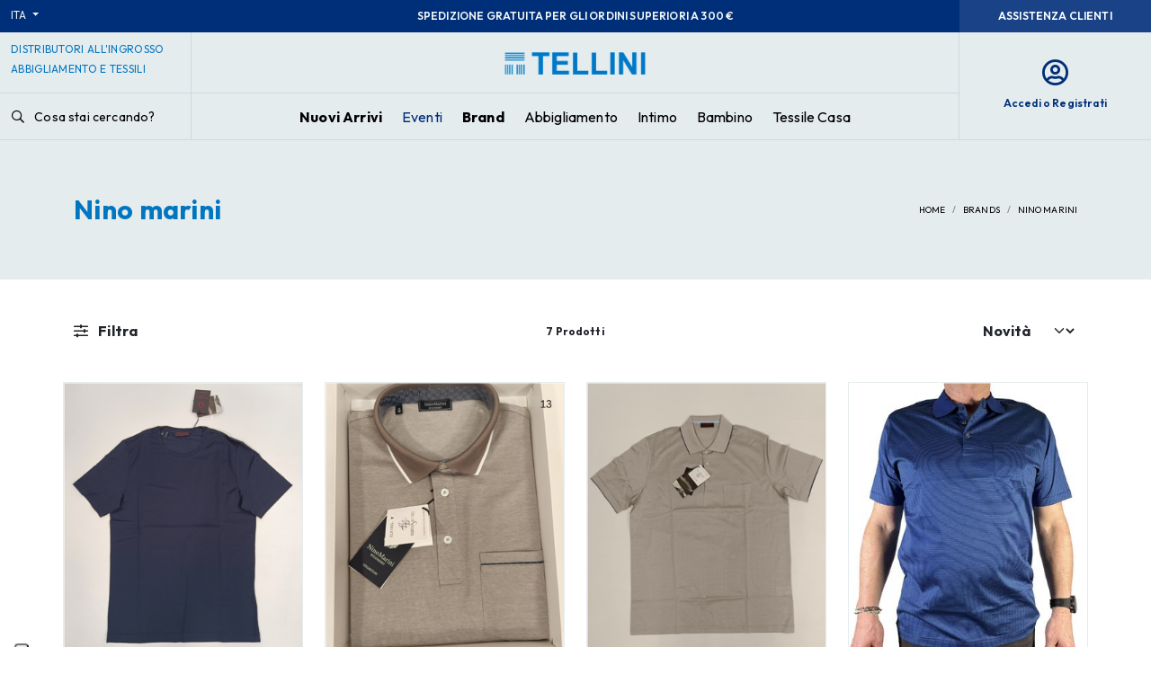

--- FILE ---
content_type: text/html; charset=UTF-8
request_url: https://www.tellini.it/it/marchi/nino-marini/
body_size: 14062
content:
<!doctype html>
<html class="no-js" lang="it-IT">

<head>
	<meta charset="utf-8">
	<meta name='revisit-after' content='1 days' />
	<base href="https://www.tellini.it/it/" />
	<!--[if IE]></base><![endif]-->

	<meta name="robots" content="noodp,index,follow"> 
	<title>Ingrosso NINO MARINI | Tellini S.r.l. Distribuzione all'Ingrosso Abbigliamento</title>
	<meta name="description" content="Vendita all'Ingrosso di articoli NINO MARINI - Il Catalogo di Tellini Srl offre un ampio assortimento di taglie e colori. Accedi subito e acquista online!"/>
	
	 <link rel="canonical" href="https://www.tellini.it/it/marchi/nino-marini/" />
	 


	
<script> 
   window.dataLayer = window.dataLayer || [];
function gtag() {
	dataLayer.push(arguments);
}
// Default consent mode is "denied" for both ads and analytics as well as the optional types, but delay for 2 seconds until the Cookie Solution is loaded
gtag("consent", "default", {
	ad_storage: "denied",
	analytics_storage: "granted",
	wait_for_update: 500 // milliseconds
});
// Improve ad click measurement quality (optional)
gtag('set', 'url_passthrough', true);
// Further redact your ads data (optional)
gtag("set", "ads_data_redaction", true); 
 
	</script>

    <!-- Google Tag Manager -->
	<script>(function(w,d,s,l,i){w[l]=w[l]||[];w[l].push({'gtm.start':
	new Date().getTime(),event:'gtm.js'});var f=d.getElementsByTagName(s)[0],
	j=d.createElement(s),dl=l!='dataLayer'?'&l='+l:'';j.async=true;j.src=
	'https://www.googletagmanager.com/gtm.js?id='+i+dl;f.parentNode.insertBefore(j,f);
	})(window,document,'script','dataLayer','GTM-PXJX7G4');</script>
		<!-- End Google Tag Manager -->
</script>

<!-- IUBENDA CONSENT SOLUTION -->
<script type="text/javascript">var _iub = _iub || {}; _iub.cons_instructions = _iub.cons_instructions || []; _iub.cons_instructions.push(["init", {api_key: "6CN0OPWeLadjCU39YLkjAkW1pdGQp33W"}]);</script><script type="text/javascript" src="https://cdn.iubenda.com/cons/iubenda_cons.js" async></script>
  <script type="application/ld+json">
  {"@context":"http:\/\/schema.org","@type":"Organization","name":"Tellini S.r.l. Ingrosso Abbigliamento","url":"https:\/\/www.tellini.it\/","alternateName":"Tellini S.r.l.","email":"eshop@tellini.it","telephone":"+39 0432 521515","description":"Tellini Srl &egrave; la pi&ugrave; importante realt&agrave; distributiva nel settore all'ingrosso di abbigliamento, intimo e biancheria per la casa in Friuli Venezia Giulia. La nostra consolidata esperienza &egrave; a vostra completa disposizione .","sameAs":["https:\/\/www.facebook.com\/tellinisrl\/","https:\/\/www.instagram.com\/tellinisrl\/"],"logo":"https:\/\/www.tellini.it\/images\/tellini-logo-800x800.png","address":[{"@type":"PostalAddress","streetAddress":"Via Stiria","postOfficeBoxNumber":" N. 45\/49","addressLocality":"Udine","addressRegion":"IT","postalCode":"33100","addressCountry":"Italy"}],"contactPoint":[{"@type":"ContactPoint","email":"eshop@tellini.it","telephone":"+39 0432521515","contactType":"customer service"}]}
  </script>
  <script type="application/ld+json">
  {"@context":"http:\/\/schema.org","@type":"WebSite","name":"Tellini S.r.l. Ingrosso Abbigliamento","url":"https:\/\/www.tellini.it\/","description":"Tellini Srl &egrave; la pi&ugrave; importante realt&agrave; distributiva nel settore all'ingrosso di abbigliamento, intimo e biancheria per la casa in Friuli Venezia Giulia. La nostra consolidata esperienza &egrave; a vostra completa disposizione .","inLanguage":"it","potentialAction":[{"@type":"SearchAction","target":{"@type":"EntryPoint","urlTemplate":"https:\/\/www.tellini.it\/it\/search\/?q={search_term_string}"},"query-input":"required name=search_term_string"}]}
  </script>


<!-- FACEBOOK e LINKEDIN -->
<meta property="og:site_name" content="TELLINI S.r.l. ESHOP " />
<meta property="og:locale" content="it" />
<meta property="og:title" content="Ingrosso NINO MARINI | Tellini S.r.l. Distribuzione all'Ingrosso Abbigliamento" />
<meta property="og:type" content="website" />
<meta property="og:url" content="https://www.tellini.it/it/marchi/nino-marini/" />
<meta property="og:description" content="Vendita all'Ingrosso di articoli NINO MARINI - Il Catalogo di Tellini Srl offre un ampio assortimento di taglie e colori. Accedi subito e acquista online!" />




<!-- TWITTER -->
<meta name="twitter:card" content="summary">
<meta name="twitter:site" content="TELLINI S.r.l. ESHOP ">
<meta name="twitter:title" content="Ingrosso NINO MARINI | Tellini S.r.l. Distribuzione all'Ingrosso Abbigliamento">
<meta name="twitter:description" content="Vendita all'Ingrosso di articoli NINO MARINI - Il Catalogo di Tellini Srl offre un ampio assortimento di taglie e colori. Accedi subito e acquista online!">
<meta name="twitter:creator" content="TELLINI S.r.l. ESHOP ">


<meta name="viewport" content="width=device-width, initial-scale=1.0, maximum-scale=1.0, user-scalable=no" /> 
<link rel='shortcut icon' type='image/x-icon' href='/favicon.ico' />
 

<link rel="preconnect" href="https://fonts.googleapis.com">
<link rel="preconnect" href="https://fonts.gstatic.com" crossorigin>
<link href="https://fonts.googleapis.com/css2?family=Outfit:wght@400;600;700&display=swap" rel="stylesheet"> 

<link rel="stylesheet" href="../assets/styles/bootstrap.css"> 
<link rel="stylesheet" href="../assets/fonts/fontawesome/css/all.css"> 
<link rel="stylesheet" href="../assets/styles/owl.carousel.css">
<link rel="stylesheet" href="../assets/styles/owl.theme.css"> 
<link rel="stylesheet" href="../assets/styles/fancySelect.css">
 
<link rel="stylesheet" href="../assets/styles/jquery.fancybox.min.css"> 
<link rel="stylesheet" href="../assets/styles/animate.css">   
<link rel="stylesheet" href="../assets/styles/flatpickr.min.css"/>    
<link rel="stylesheet" type="text/css" href="../assets/styles/icheck/minimal/custom.css"/>  
<link rel="stylesheet" type="text/css" href="../assets/styles/easy-autocomplete.min.css" media="all"/>
 

<link rel="stylesheet" href="../assets/styles/select2.min.css"/>    

<link rel="stylesheet" href="../assets/styles/custom.css?v=1.06">  
<link rel="stylesheet" href="../assets/styles/component.css">   
<link rel="stylesheet" href="../assets/styles/responsive.css?v=1.08"> 
   

	
	
	

	
	
</head>

<body class="products">

<div class="page-wrapper product-list-page mp-pusher" id="mp-pusher">

 
	
 <!-- Google Tag Manager (noscript) -->
 <noscript><iframe src="https://www.googletagmanager.com/ns.html?id=GTM-PXJX7G4"
    height="0" width="0" style="display:none;visibility:hidden"></iframe></noscript>
    <!-- End Google Tag Manager (noscript) -->

<h2 class="txtsearchopt">Tellini S.r.l. Ingrosso Abbigliamento</h2><div class="container-fluid pre-header-container bg-primary text-light">
		 
				<div class="row justify-content-between">
                    <div class="col-2 d-none d-lg-block">
                    <div class="dropdown py-1">
									<a class="dropdown-toggle text-light text-xs" href="#" role="button" id="dropdownMenuLink" data-bs-toggle="dropdown" aria-expanded="false">
                                    ITA													</a> 
													<ul class="dropdown-menu" >
														<li><a class="dropdown-item text-uppercase text-xs  active" href="https://www.tellini.it/it/">ITA</a></li>
														<li><a class="dropdown-item  text-uppercase text-xs " href="https://www.tellini.it/en/">ENG</a></li> 
                                                        <li><a class="dropdown-item  text-uppercase text-xs " href="https://www.tellini.it/de/">DEU</a></li> 
                                                        <li>
                                                        <a class="dropdown-item  text-uppercase text-xs " href="https://www.tellini.it/cs/">CZE</a></li> 
                                                        <li>
<a class="dropdown-item  text-uppercase text-xs " href="https://www.tellini.it/hr/">HRV</a></li> 
<li>
<a class="dropdown-item  text-uppercase text-xs " href="https://www.tellini.it/el/">GRC</a></li> 


													</ul>
											</div> 
                    </div>
                    <div class="col text-center d-flex justify-content-center">
                     
                                        <span class="text-xxs text-lg-xs fw-semibold d-inline-block align-self-center">
                        SPEDIZIONE GRATUITA <span>PER GLI ORDINI SUPERIORI A 300 &euro;</span> 
                   </span>
                     

                    </div>
                    
                 
 
                    <div class="col-2 text-end px-0 d-none d-lg-block"> 
                
                    <a href="contatti/" class="btn w-100 semiprimary-btn text-xs fw-semibold text-uppercase lh-sm">Assistenza Clienti</a> 
                     
                     
                    </div>
                </div>
          
</div>

<header class="header sticky-top">
<div class="container-fluid header-container bg-gray-200">
    <div class="row d-none d-lg-flex">
    <div class="col-lg-2  d-none d-lg-block"> 
        <div class="row">
            <div class="col border-gray border-end border-bottom   header-big d-flex align-items-center">
             
                                <h2 class="text-secondary text-uppercase text-sm lh-sm text-nowrap alternative-text-payoff">Distributori all'ingrosso <br> abbigliamento e tessili</h2>
                            </div>
        </div>
        <div class="row">
            <div class="col  border-gray border-end border-bottom   header-small"> 
                <a class="btn btn-link text-black px-0   search-trigger mt-1 text-decoration-none text-nowrap" href="javascript:;"><i class="far fa-search me-2"></i> Cosa stai cercando? </a>
            </div>
        </div> 
    </div>
    <div class="col  d-none d-lg-block">
            <div class="row">
                    <div class="col border-gray border-end border-bottom py-3 text-center header-big d-flex align-items-center justify-content-center">
                        <a class="navbar-brand logo" href="https://www.tellini.it/it/">
                            <img src="../images/logo.svg" alt="Tellini S.r.l. Ingrosso Abbigliamento" class=""> 
                            <span class="logo-payoff">
                            </span>
                        </a>
                    </div>
            </div>     
            <div class="row ">
                    <div class="col border-gray border-end border-bottom   header-small px-0"> 
                            <nav id="main-menu" class="d-xl-block d-lg-block d-md-none d-sm-none d-none h-100"> 
		<ul class="d-flex flex-row  justify-content-center align-items-center h-100 ">
       
        <li class="level0">
        <a class="fw-bold text-black text-sm" href="novita/">Nuovi Arrivi</a>
        </li>

                <li class="level0 parent mega has-bg">
            <a href="eventi/">Eventi</a>
        
            <ul class="mega-menu">
				<div class="container-fluid">	
                <div class="row"> 
                    <div class="col-6 offset-1 mega-item d-flex flex-wrap align-items-start"> 
                    <ul class="col-6">
                                                    <li class="mb-2">
                            <a class="text-sm text-black" href="eventi/i-piu-venduti---abbigliamento/">I più venduti - abbigliamento</a> 
                            </li>
                                                    <li class="mb-2">
                            <a class="text-sm text-black" href="eventi/i-piu-venduti---intimo/">I più venduti - intimo</a> 
                            </li>
                                            </ul>
                    </div> 
                </div>
            </div>
            </ul>
        </li>
        

        <li class="level0">
        <a class="fw-bold text-black text-sm" href="marchi/">Brand</a>
        </li>



        <li class="level0 parent mega has-bg">
            <a class="text-black text-sm" href="javascript:;">Abbigliamento</a>
           
                        <ul class="mega-menu">
				<div class="container-fluid">	
                <div class="row"> 
                <div class="col-6 offset-1 mega-item "> 
                   
 
					 
                      
                        <ul class="">
                                <li class="mb-2">
                                     <a class="text-sm text-black fw-bold" href="catalogo/abbigliamento-donna/">
						            Abbigliamento donna						            </a>
                                </li>
                                  
                                                                    <li class="mb-2">
                                        <a  class="text-sm text-black" href="catalogo/abbigliamento-donna/capispalla-donna/">
                                        Giubbotti e cappotti donna                                        </a> 
                                    </li>
                                                                    <li class="mb-2">
                                        <a  class="text-sm text-black" href="catalogo/abbigliamento-donna/maglieria-donna/">
                                        Maglieria donna                                        </a> 
                                    </li>
                                                                    <li class="mb-2">
                                        <a  class="text-sm text-black" href="catalogo/abbigliamento-donna/pantaloni-e-gonne/">
                                        Pantaloni e gonne donna                                        </a> 
                                    </li>
                                                                    <li class="mb-2">
                                        <a  class="text-sm text-black" href="catalogo/abbigliamento-donna/camicieria/">
                                        Camicie donna                                        </a> 
                                    </li>
                                                                    <li class="mb-2">
                                        <a  class="text-sm text-black" href="catalogo/abbigliamento-donna/abbigliamento-tempo-libero-donna/">
                                        Tempo libero donna                                        </a> 
                                    </li>
                                                                    <li class="mb-2">
                                        <a  class="text-sm text-black" href="catalogo/abbigliamento-donna/abbigliamento-donna-conformato/">
                                        Taglie conformate donna                                        </a> 
                                    </li>
                                                                    <li class="mb-2">
                                        <a  class="text-sm text-black" href="catalogo/abbigliamento-donna/abiti-donna/">
                                        Abiti donna                                        </a> 
                                    </li>
                                                                    <li class="mb-2">
                                        <a  class="text-sm text-black" href="catalogo/abbigliamento-donna/accessori/">
                                        Accessori donna                                        </a> 
                                    </li>
                                                            </ul>
                         
                      
                        <ul class="">
                                <li class="mb-2">
                                     <a class="text-sm text-black fw-bold" href="catalogo/abbigliamento-uomo/">
						            Abbigliamento uomo						            </a>
                                </li>
                                  
                                                                    <li class="mb-2">
                                        <a  class="text-sm text-black" href="catalogo/abbigliamento-uomo/abiti-e-capispalla-uomo/">
                                        Giubbotti e cappotti uomo                                        </a> 
                                    </li>
                                                                    <li class="mb-2">
                                        <a  class="text-sm text-black" href="catalogo/abbigliamento-uomo/maglieria-uomo/">
                                        Maglieria uomo                                        </a> 
                                    </li>
                                                                    <li class="mb-2">
                                        <a  class="text-sm text-black" href="catalogo/abbigliamento-uomo/pantaloni-uomo/">
                                        Pantaloni uomo                                        </a> 
                                    </li>
                                                                    <li class="mb-2">
                                        <a  class="text-sm text-black" href="catalogo/abbigliamento-uomo/camicie-uomo/">
                                        Camicie uomo                                        </a> 
                                    </li>
                                                                    <li class="mb-2">
                                        <a  class="text-sm text-black" href="catalogo/abbigliamento-uomo/abbigliamento-tempo-libero-uomo/">
                                        Tempo libero uomo                                        </a> 
                                    </li>
                                                                    <li class="mb-2">
                                        <a  class="text-sm text-black" href="catalogo/abbigliamento-uomo/abbigliamento-uomo-conformato/">
                                        Taglie conformate uomo                                        </a> 
                                    </li>
                                                                    <li class="mb-2">
                                        <a  class="text-sm text-black" href="catalogo/abbigliamento-uomo/accessori-uomo/">
                                        Accessori uomo                                        </a> 
                                    </li>
                                                            </ul>
                                            </div>
                     
                    <div class="col-4">
                        <div class="bg-secondary p-4">
                            <p class="text-white text-sm fw-bold pb-4 mb-4 border-bottom border-white">Registrati per poter vedere i prezzi degli articoli e per poter beneficiare dello sconto di benvenuto del 10% sul primo ordine.</p>
                              <a rel="nofollow"  href="register/" class="fw-semibold text-xs d-block text-white">
                                Registrati per godere di tutti i vantaggi                                <i class="far fa-arrow-circle-right text-lg float-end mt-n1"></i>
                            </a>          
                        </div>
                    </div> 
                                    </div>
            </div>
            </ul>
                    </li>
        <li class="level0 parent mega has-bg">
            <a class="text-black text-sm" href="catalogo/intimo/">Intimo</a>
           
                        <ul class="mega-menu">
				<div class="container-fluid">	
                <div class="row"> 
                <div class="col-6 offset-1 mega-item "> 
                   
 
					 
                      
                        <ul class="">
                                <li class="mb-2">
                                     <a class="text-sm text-black " href="catalogo/intimo/slip-donna/">
						            Slip donna						            </a>
                                </li>
                                                            </ul>
                         
                      
                        <ul class="">
                                <li class="mb-2">
                                     <a class="text-sm text-black " href="catalogo/intimo/maglie-intime-donna/">
						            Maglie intime donna						            </a>
                                </li>
                                                            </ul>
                         
                      
                        <ul class="">
                                <li class="mb-2">
                                     <a class="text-sm text-black " href="catalogo/intimo/pigiami-donna/">
						            Pigiami donna						            </a>
                                </li>
                                                            </ul>
                         
                      
                        <ul class="">
                                <li class="mb-2">
                                     <a class="text-sm text-black " href="catalogo/intimo/calze-e-collant-donna/">
						            Calzetteria donna						            </a>
                                </li>
                                                            </ul>
                         
                      
                        <ul class="">
                                <li class="mb-2">
                                     <a class="text-sm text-black " href="catalogo/intimo/corsetteria-donna/">
						            Corsetteria donna						            </a>
                                </li>
                                                            </ul>
                         
                      
                        <ul class="">
                                <li class="mb-2">
                                     <a class="text-sm text-black " href="catalogo/intimo/costumi-mare-donna/">
						            Costumi mare donna						            </a>
                                </li>
                                                            </ul>
                         
                      
                        <ul class="">
                                <li class="mb-2">
                                     <a class="text-sm text-black " href="catalogo/intimo/slip-e-boxer-uomo/">
						            Slip e boxer uomo						            </a>
                                </li>
                                                            </ul>
                         
                      
                        <ul class="">
                                <li class="mb-2">
                                     <a class="text-sm text-black " href="catalogo/intimo/maglie-intime-uomo/">
						            Maglie intime uomo						            </a>
                                </li>
                                                            </ul>
                         
                      
                        <ul class="">
                                <li class="mb-2">
                                     <a class="text-sm text-black " href="catalogo/intimo/pigiami-uomo/">
						            Pigiami uomo						            </a>
                                </li>
                                                            </ul>
                         
                      
                        <ul class="">
                                <li class="mb-2">
                                     <a class="text-sm text-black " href="catalogo/intimo/calzetteria-uomo/">
						            Calzetteria uomo						            </a>
                                </li>
                                                            </ul>
                         
                      
                        <ul class="">
                                <li class="mb-2">
                                     <a class="text-sm text-black " href="catalogo/intimo/costumi-mare-uomo/">
						            Costumi mare uomo						            </a>
                                </li>
                                                            </ul>
                                            </div>
                     
                    <div class="col-4">
                        <div class="bg-secondary p-4">
                            <p class="text-white text-sm fw-bold pb-4 mb-4 border-bottom border-white">Registrati per poter vedere i prezzi degli articoli e per poter beneficiare dello sconto di benvenuto del 10% sul primo ordine.</p>
                              <a rel="nofollow"  href="register/" class="fw-semibold text-xs d-block text-white">
                                Registrati per godere di tutti i vantaggi                                <i class="far fa-arrow-circle-right text-lg float-end mt-n1"></i>
                            </a>          
                        </div>
                    </div> 
                                    </div>
            </div>
            </ul>
                    </li>
        <li class="level0 parent mega has-bg">
            <a class="text-black text-sm" href="catalogo/abbigliamento-bimbo/">Bambino</a>
           
                        <ul class="mega-menu">
				<div class="container-fluid">	
                <div class="row"> 
                <div class="col-6 offset-1 mega-item "> 
                   
 
					 
                      
                        <ul class="">
                                <li class="mb-2">
                                     <a class="text-sm text-black " href="catalogo/abbigliamento-bimbo/abbigliamento-neonato-030-mesi/">
						            Abbigliamento neonato 0/30 mesi						            </a>
                                </li>
                                                            </ul>
                         
                      
                        <ul class="">
                                <li class="mb-2">
                                     <a class="text-sm text-black " href="catalogo/abbigliamento-bimbo/abbigliamento-neonata-030-mesi/">
						            Abbigliamento neonata 0/30 mesi						            </a>
                                </li>
                                                            </ul>
                         
                      
                        <ul class="">
                                <li class="mb-2">
                                     <a class="text-sm text-black " href="catalogo/abbigliamento-bimbo/abbigliamento-bambino-37-anni/">
						            Abbigliamento bambino 3/7 anni						            </a>
                                </li>
                                                            </ul>
                         
                      
                        <ul class="">
                                <li class="mb-2">
                                     <a class="text-sm text-black " href="catalogo/abbigliamento-bimbo/abbigliamento-bambina-37-anni/">
						            Abbigliamento bambina 3/7 anni						            </a>
                                </li>
                                                            </ul>
                         
                      
                        <ul class="">
                                <li class="mb-2">
                                     <a class="text-sm text-black " href="catalogo/abbigliamento-bimbo/abbigliamento-ragazzo-816-anni/">
						            Abbigliamento ragazzo 8/16 anni						            </a>
                                </li>
                                                            </ul>
                         
                      
                        <ul class="">
                                <li class="mb-2">
                                     <a class="text-sm text-black " href="catalogo/abbigliamento-bimbo/abbigliamento-ragazza-816-anni/">
						            Abbigliamento ragazza 8/16 anni						            </a>
                                </li>
                                                            </ul>
                         
                      
                        <ul class="">
                                <li class="mb-2">
                                     <a class="text-sm text-black " href="catalogo/abbigliamento-bimbo/pigiami-016-anni/">
						            Pigiami 0/16 anni						            </a>
                                </li>
                                                            </ul>
                         
                      
                        <ul class="">
                                <li class="mb-2">
                                     <a class="text-sm text-black " href="catalogo/abbigliamento-bimbo/maglie-intime-016-anni/">
						            Maglie intime 0/16 anni						            </a>
                                </li>
                                                            </ul>
                         
                      
                        <ul class="">
                                <li class="mb-2">
                                     <a class="text-sm text-black " href="catalogo/abbigliamento-bimbo/slip-016-anni/">
						            Slip 0/16 anni						            </a>
                                </li>
                                                            </ul>
                         
                      
                        <ul class="">
                                <li class="mb-2">
                                     <a class="text-sm text-black " href="catalogo/abbigliamento-bimbo/calzetteria-016-anni/">
						            Calzetteria 0/16 anni						            </a>
                                </li>
                                                            </ul>
                         
                      
                        <ul class="">
                                <li class="mb-2">
                                     <a class="text-sm text-black " href="catalogo/abbigliamento-bimbo/accessori-letto-e-bagno-bimbo/">
						            Accessori letto e bagno bimbo						            </a>
                                </li>
                                                            </ul>
                                            </div>
                     
                    <div class="col-4">
                        <div class="bg-secondary p-4">
                            <p class="text-white text-sm fw-bold pb-4 mb-4 border-bottom border-white">Registrati per poter vedere i prezzi degli articoli e per poter beneficiare dello sconto di benvenuto del 10% sul primo ordine.</p>
                              <a rel="nofollow"  href="register/" class="fw-semibold text-xs d-block text-white">
                                Registrati per godere di tutti i vantaggi                                <i class="far fa-arrow-circle-right text-lg float-end mt-n1"></i>
                            </a>          
                        </div>
                    </div> 
                                    </div>
            </div>
            </ul>
                    </li>
        <li class="level0 parent mega has-bg">
            <a class="text-black text-sm" href="catalogo/tessile-casa/">Tessile Casa</a>
           
                        <ul class="mega-menu">
				<div class="container-fluid">	
                <div class="row"> 
                <div class="col-6 offset-1 mega-item "> 
                   
 
					 
                      
                        <ul class="">
                                <li class="mb-2">
                                     <a class="text-sm text-black " href="catalogo/tessile-casa/hotellerie/">
						            Hôtellerie						            </a>
                                </li>
                                                            </ul>
                         
                      
                        <ul class="">
                                <li class="mb-2">
                                     <a class="text-sm text-black " href="catalogo/tessile-casa/lenzuola/">
						            Lenzuola						            </a>
                                </li>
                                                            </ul>
                         
                      
                        <ul class="">
                                <li class="mb-2">
                                     <a class="text-sm text-black " href="catalogo/tessile-casa/copripiumini/">
						            Copripiumini						            </a>
                                </li>
                                                            </ul>
                         
                      
                        <ul class="">
                                <li class="mb-2">
                                     <a class="text-sm text-black " href="catalogo/tessile-casa/copriletti/">
						            Copriletti						            </a>
                                </li>
                                                            </ul>
                         
                      
                        <ul class="">
                                <li class="mb-2">
                                     <a class="text-sm text-black " href="catalogo/tessile-casa/coperte/">
						            Coperte						            </a>
                                </li>
                                                            </ul>
                         
                      
                        <ul class="">
                                <li class="mb-2">
                                     <a class="text-sm text-black " href="catalogo/tessile-casa/piumini/">
						            Piumini						            </a>
                                </li>
                                                            </ul>
                         
                      
                        <ul class="">
                                <li class="mb-2">
                                     <a class="text-sm text-black " href="catalogo/tessile-casa/casa-natale/">
						            Casa natale						            </a>
                                </li>
                                                            </ul>
                         
                      
                        <ul class="">
                                <li class="mb-2">
                                     <a class="text-sm text-black " href="catalogo/tessile-casa/arredo/">
						            Arredo						            </a>
                                </li>
                                                            </ul>
                         
                      
                        <ul class="">
                                <li class="mb-2">
                                     <a class="text-sm text-black " href="catalogo/tessile-casa/tavola/">
						            Tavola						            </a>
                                </li>
                                                            </ul>
                         
                      
                        <ul class="">
                                <li class="mb-2">
                                     <a class="text-sm text-black " href="catalogo/tessile-casa/accessori-cucina/">
						            Accessori cucina						            </a>
                                </li>
                                                            </ul>
                         
                      
                        <ul class="">
                                <li class="mb-2">
                                     <a class="text-sm text-black " href="catalogo/tessile-casa/accessori-letto/">
						            Accessori letto						            </a>
                                </li>
                                                            </ul>
                         
                      
                        <ul class="">
                                <li class="mb-2">
                                     <a class="text-sm text-black " href="catalogo/tessile-casa/bagno/">
						            Biancheria bagno						            </a>
                                </li>
                                                            </ul>
                         
                      
                        <ul class="">
                                <li class="mb-2">
                                     <a class="text-sm text-black " href="catalogo/tessile-casa/teli-mare/">
						            Teli mare						            </a>
                                </li>
                                                            </ul>
                         
                      
                        <ul class="">
                                <li class="mb-2">
                                     <a class="text-sm text-black " href="catalogo/tessile-casa/accessori-mare/">
						            Accessori mare						            </a>
                                </li>
                                                            </ul>
                                            </div>
                     
                    <div class="col-4">
                        <div class="bg-secondary p-4">
                            <p class="text-white text-sm fw-bold pb-4 mb-4 border-bottom border-white">Registrati per poter vedere i prezzi degli articoli e per poter beneficiare dello sconto di benvenuto del 10% sul primo ordine.</p>
                              <a rel="nofollow"  href="register/" class="fw-semibold text-xs d-block text-white">
                                Registrati per godere di tutti i vantaggi                                <i class="far fa-arrow-circle-right text-lg float-end mt-n1"></i>
                            </a>          
                        </div>
                    </div> 
                                    </div>
            </div>
            </ul>
                    </li>


        </ul>
</nav>

 
                    </div>
            </div>       
    </div>

    <div class=" d-none  col-lg-2 border-gray  border-bottom text-center py-3 d-lg-flex justify-content-center align-items-center"> 
      
               <a class="text-xs fw-semibold d-flex justify-content-center align-items-center flex-column " rel="nofollow" href="login/">
            <i class="far fa-user-circle text-lg text-primary mb-2"></i>
            <span class=" d-none d-lg-block">Accedi o Registrati</span>
            </a>
        
 
    </div>

    </div>
    
                <div class="mobile-header g-0 row  d-flex d-lg-none">

                <div class="col-5 py-2 px-3  border border-1 border-primary  flex-grow-1  ">
                <a class="navbar-brand logo" href="https://www.tellini.it/it/">
                            <img src="../images/logo.svg" alt="Tellini S.r.l. Ingrosso Abbigliamento" class="img-fluid"> 
                        </a>
                </div>

                <div class="col px-1 py-2  border  border-start-0 border-1 border-primary text-center">
                <a class="search-trigger text-decoration-none  d-inline-block w-100 h-100" href="javascript:;"><i class="far fa-search "></i></a>
                </div>

                <div class="col px-1 py-2  border  border-start-0 border-1 border-primary text-center">
                <a class="text-decoration-none  d-inline-block w-100 h-100 " href="my-account/">
                    <i class="far fa-user-circle text-primary "></i> 
                    </a>
                </div>

                
                
                <div class="col px-1 py-2  border border-start-0 border-1 border-primary text-center">
                <a href="javascript:;" id="menu-trigger" class="menu-trigger text-decoration-none  d-inline-block w-100 h-100">
			  <i class="far fa-bars"></i>
				</a> 
                </div>
                </div>


</div>
</header>



 

 
				<!-- mp-menu -->
				<nav id="mp-menu" class="mp-menu">
					<div class="mp-level">
					
					<div class="mobi-menu-header  d-flex ">	
                  	
                    <a class="navbar-brand logo py-2 px-3" href="https://www.tellini.it/it/">
                            <img src="../images/logo.svg" alt="Tellini S.r.l. Ingrosso Abbigliamento" class="img-fluid"> 
                        </a>

							<div class="mp-menu-close ms-auto py-2 px-3"><i class="fal fa-times"></i></div><!-- /mp-menu -->
					
						</div>

						
					<div class="mobi-menu-body bg-gray-100 ">	
						<ul>

                        					 

       <li class="level0 main-level0 px-4 py-1 my-3 mt-4">
        <a class="fw-semibold text-black text-md " href="novita/">Nuovi Arrivi</a>
        </li>



            
        <li class="level0 main-level0 px-4 py-1 my-3 ">  
        <a class="icon icon-display fw-semibold text-black text-md" href="eventi/">Eventi</a>

                            <div class="mp-level">
                                <a class="mp-back icon icon-arrow-right" href="javascript:;">Tessile Casa</a>

                                <ul class="mega-menu">
                                                                <li class="level1">
                                <a  href="eventi/i-piu-venduti---abbigliamento/">I più venduti - abbigliamento</a>
                                </li>
                                                                <li class="level1">
                                <a  href="eventi/i-piu-venduti---intimo/">I più venduti - intimo</a>
                                </li>
                                 
          
                </div> 
        </li>



        <li class="level0 main-level0 px-4 py-1 my-3 ">
        <a class="fw-semibold text-black text-md " href="marchi/">Brand</a>
        </li>







            
			<li class="level0 main-level0 px-4 py-1 my-3">
			<a class="  text-black text-md icon icon-display" href="javascript:;">Abbigliamento</a>
								<div class="mp-level">
									<a class="mp-back icon icon-arrow-right text-sm fw-semibold text-primary" href="javascript:;">Abbigliamento</a>
 
				<ul class="mega-menu"> 
				
				 	
                        
                        <li class="level1  px-4 py-1 my-3">
                        <a  class="fw-bold  text-black text-md " href="catalogo/abbigliamento-donna/">
                        abbigliamento donna                        </a>
                        </li>

                          
                                
                                        <li class="level1  px-4 py-1 my-3">
                                        <a  class=" text-black text-md " href="catalogo/abbigliamento-donna/capispalla-donna/">
                                        giubbotti e cappotti donna                                        </a>
                                        </li> 
                                   
                                        <li class="level1  px-4 py-1 my-3">
                                        <a  class=" text-black text-md " href="catalogo/abbigliamento-donna/maglieria-donna/">
                                        maglieria donna                                        </a>
                                        </li> 
                                   
                                        <li class="level1  px-4 py-1 my-3">
                                        <a  class=" text-black text-md " href="catalogo/abbigliamento-donna/pantaloni-e-gonne/">
                                        pantaloni e gonne donna                                        </a>
                                        </li> 
                                   
                                        <li class="level1  px-4 py-1 my-3">
                                        <a  class=" text-black text-md " href="catalogo/abbigliamento-donna/camicieria/">
                                        camicie donna                                        </a>
                                        </li> 
                                   
                                        <li class="level1  px-4 py-1 my-3">
                                        <a  class=" text-black text-md " href="catalogo/abbigliamento-donna/abbigliamento-tempo-libero-donna/">
                                        tempo libero donna                                        </a>
                                        </li> 
                                   
                                        <li class="level1  px-4 py-1 my-3">
                                        <a  class=" text-black text-md " href="catalogo/abbigliamento-donna/abbigliamento-donna-conformato/">
                                        taglie conformate donna                                        </a>
                                        </li> 
                                   
                                        <li class="level1  px-4 py-1 my-3">
                                        <a  class=" text-black text-md " href="catalogo/abbigliamento-donna/abiti-donna/">
                                        abiti donna                                        </a>
                                        </li> 
                                   
                                        <li class="level1  px-4 py-1 my-3">
                                        <a  class=" text-black text-md " href="catalogo/abbigliamento-donna/accessori/">
                                        accessori donna                                        </a>
                                        </li> 
                                                                                       
                    
					 	
                        
                        <li class="level1  px-4 py-1 my-3">
                        <a  class="fw-bold  text-black text-md " href="catalogo/abbigliamento-uomo/">
                        abbigliamento uomo                        </a>
                        </li>

                          
                                
                                        <li class="level1  px-4 py-1 my-3">
                                        <a  class=" text-black text-md " href="catalogo/abbigliamento-uomo/abiti-e-capispalla-uomo/">
                                        giubbotti e cappotti uomo                                        </a>
                                        </li> 
                                   
                                        <li class="level1  px-4 py-1 my-3">
                                        <a  class=" text-black text-md " href="catalogo/abbigliamento-uomo/maglieria-uomo/">
                                        maglieria uomo                                        </a>
                                        </li> 
                                   
                                        <li class="level1  px-4 py-1 my-3">
                                        <a  class=" text-black text-md " href="catalogo/abbigliamento-uomo/pantaloni-uomo/">
                                        pantaloni uomo                                        </a>
                                        </li> 
                                   
                                        <li class="level1  px-4 py-1 my-3">
                                        <a  class=" text-black text-md " href="catalogo/abbigliamento-uomo/camicie-uomo/">
                                        camicie uomo                                        </a>
                                        </li> 
                                   
                                        <li class="level1  px-4 py-1 my-3">
                                        <a  class=" text-black text-md " href="catalogo/abbigliamento-uomo/abbigliamento-tempo-libero-uomo/">
                                        tempo libero uomo                                        </a>
                                        </li> 
                                   
                                        <li class="level1  px-4 py-1 my-3">
                                        <a  class=" text-black text-md " href="catalogo/abbigliamento-uomo/abbigliamento-uomo-conformato/">
                                        taglie conformate uomo                                        </a>
                                        </li> 
                                   
                                        <li class="level1  px-4 py-1 my-3">
                                        <a  class=" text-black text-md " href="catalogo/abbigliamento-uomo/accessori-uomo/">
                                        accessori uomo                                        </a>
                                        </li> 
                                                                                       
                    
					                </ul>
					</div> 
			</li>
 
 
			<li class="level0 main-level0 px-4 py-1 my-3">
			<a class="  text-black text-md icon icon-display" href="catalogo/intimo/">Intimo</a>
								<div class="mp-level">
									<a class="mp-back icon icon-arrow-right text-sm fw-semibold text-primary" href="javascript:;">Intimo</a>
 
				<ul class="mega-menu"> 
				
				 	
                        
                        <li class="level1  px-4 py-1 my-3">
                        <a  class="  text-black text-md " href="catalogo/intimo/slip-donna/">
                        slip donna                        </a>
                        </li>

                                                                            
                    
					 	
                        
                        <li class="level1  px-4 py-1 my-3">
                        <a  class="  text-black text-md " href="catalogo/intimo/maglie-intime-donna/">
                        maglie intime donna                        </a>
                        </li>

                                                                            
                    
					 	
                        
                        <li class="level1  px-4 py-1 my-3">
                        <a  class="  text-black text-md " href="catalogo/intimo/pigiami-donna/">
                        pigiami donna                        </a>
                        </li>

                                                                            
                    
					 	
                        
                        <li class="level1  px-4 py-1 my-3">
                        <a  class="  text-black text-md " href="catalogo/intimo/calze-e-collant-donna/">
                        calzetteria donna                        </a>
                        </li>

                                                                            
                    
					 	
                        
                        <li class="level1  px-4 py-1 my-3">
                        <a  class="  text-black text-md " href="catalogo/intimo/corsetteria-donna/">
                        corsetteria donna                        </a>
                        </li>

                                                                            
                    
					 	
                        
                        <li class="level1  px-4 py-1 my-3">
                        <a  class="  text-black text-md " href="catalogo/intimo/costumi-mare-donna/">
                        costumi mare donna                        </a>
                        </li>

                                                                            
                    
					 	
                        
                        <li class="level1  px-4 py-1 my-3">
                        <a  class="  text-black text-md " href="catalogo/intimo/slip-e-boxer-uomo/">
                        slip e boxer uomo                        </a>
                        </li>

                                                                            
                    
					 	
                        
                        <li class="level1  px-4 py-1 my-3">
                        <a  class="  text-black text-md " href="catalogo/intimo/maglie-intime-uomo/">
                        maglie intime uomo                        </a>
                        </li>

                                                                            
                    
					 	
                        
                        <li class="level1  px-4 py-1 my-3">
                        <a  class="  text-black text-md " href="catalogo/intimo/pigiami-uomo/">
                        pigiami uomo                        </a>
                        </li>

                                                                            
                    
					 	
                        
                        <li class="level1  px-4 py-1 my-3">
                        <a  class="  text-black text-md " href="catalogo/intimo/calzetteria-uomo/">
                        calzetteria uomo                        </a>
                        </li>

                                                                            
                    
					 	
                        
                        <li class="level1  px-4 py-1 my-3">
                        <a  class="  text-black text-md " href="catalogo/intimo/costumi-mare-uomo/">
                        costumi mare uomo                        </a>
                        </li>

                                                                            
                    
					                </ul>
					</div> 
			</li>
 
 
			<li class="level0 main-level0 px-4 py-1 my-3">
			<a class="  text-black text-md icon icon-display" href="catalogo/abbigliamento-bimbo/">Bambino</a>
								<div class="mp-level">
									<a class="mp-back icon icon-arrow-right text-sm fw-semibold text-primary" href="javascript:;">Bambino</a>
 
				<ul class="mega-menu"> 
				
				 	
                        
                        <li class="level1  px-4 py-1 my-3">
                        <a  class="  text-black text-md " href="catalogo/abbigliamento-bimbo/abbigliamento-neonato-030-mesi/">
                        abbigliamento neonato 0/30 mesi                        </a>
                        </li>

                                                                            
                    
					 	
                        
                        <li class="level1  px-4 py-1 my-3">
                        <a  class="  text-black text-md " href="catalogo/abbigliamento-bimbo/abbigliamento-neonata-030-mesi/">
                        abbigliamento neonata 0/30 mesi                        </a>
                        </li>

                                                                            
                    
					 	
                        
                        <li class="level1  px-4 py-1 my-3">
                        <a  class="  text-black text-md " href="catalogo/abbigliamento-bimbo/abbigliamento-bambino-37-anni/">
                        abbigliamento bambino 3/7 anni                        </a>
                        </li>

                                                                            
                    
					 	
                        
                        <li class="level1  px-4 py-1 my-3">
                        <a  class="  text-black text-md " href="catalogo/abbigliamento-bimbo/abbigliamento-bambina-37-anni/">
                        abbigliamento bambina 3/7 anni                        </a>
                        </li>

                                                                            
                    
					 	
                        
                        <li class="level1  px-4 py-1 my-3">
                        <a  class="  text-black text-md " href="catalogo/abbigliamento-bimbo/abbigliamento-ragazzo-816-anni/">
                        abbigliamento ragazzo 8/16 anni                        </a>
                        </li>

                                                                            
                    
					 	
                        
                        <li class="level1  px-4 py-1 my-3">
                        <a  class="  text-black text-md " href="catalogo/abbigliamento-bimbo/abbigliamento-ragazza-816-anni/">
                        abbigliamento ragazza 8/16 anni                        </a>
                        </li>

                                                                            
                    
					 	
                        
                        <li class="level1  px-4 py-1 my-3">
                        <a  class="  text-black text-md " href="catalogo/abbigliamento-bimbo/pigiami-016-anni/">
                        pigiami 0/16 anni                        </a>
                        </li>

                                                                            
                    
					 	
                        
                        <li class="level1  px-4 py-1 my-3">
                        <a  class="  text-black text-md " href="catalogo/abbigliamento-bimbo/maglie-intime-016-anni/">
                        maglie intime 0/16 anni                        </a>
                        </li>

                                                                            
                    
					 	
                        
                        <li class="level1  px-4 py-1 my-3">
                        <a  class="  text-black text-md " href="catalogo/abbigliamento-bimbo/slip-016-anni/">
                        slip 0/16 anni                        </a>
                        </li>

                                                                            
                    
					 	
                        
                        <li class="level1  px-4 py-1 my-3">
                        <a  class="  text-black text-md " href="catalogo/abbigliamento-bimbo/calzetteria-016-anni/">
                        calzetteria 0/16 anni                        </a>
                        </li>

                                                                            
                    
					 	
                        
                        <li class="level1  px-4 py-1 my-3">
                        <a  class="  text-black text-md " href="catalogo/abbigliamento-bimbo/accessori-letto-e-bagno-bimbo/">
                        accessori letto e bagno bimbo                        </a>
                        </li>

                                                                            
                    
					                </ul>
					</div> 
			</li>
 
 
			<li class="level0 main-level0 px-4 py-1 my-3">
			<a class="  text-black text-md icon icon-display" href="catalogo/tessile-casa/">Tessile Casa</a>
								<div class="mp-level">
									<a class="mp-back icon icon-arrow-right text-sm fw-semibold text-primary" href="javascript:;">Tessile Casa</a>
 
				<ul class="mega-menu"> 
				
				 	
                        
                        <li class="level1  px-4 py-1 my-3">
                        <a  class="  text-black text-md " href="catalogo/tessile-casa/hotellerie/">
                        hôtellerie                        </a>
                        </li>

                                                                            
                    
					 	
                        
                        <li class="level1  px-4 py-1 my-3">
                        <a  class="  text-black text-md " href="catalogo/tessile-casa/lenzuola/">
                        lenzuola                        </a>
                        </li>

                                                                            
                    
					 	
                        
                        <li class="level1  px-4 py-1 my-3">
                        <a  class="  text-black text-md " href="catalogo/tessile-casa/copripiumini/">
                        copripiumini                        </a>
                        </li>

                                                                            
                    
					 	
                        
                        <li class="level1  px-4 py-1 my-3">
                        <a  class="  text-black text-md " href="catalogo/tessile-casa/copriletti/">
                        copriletti                        </a>
                        </li>

                                                                            
                    
					 	
                        
                        <li class="level1  px-4 py-1 my-3">
                        <a  class="  text-black text-md " href="catalogo/tessile-casa/coperte/">
                        coperte                        </a>
                        </li>

                                                                            
                    
					 	
                        
                        <li class="level1  px-4 py-1 my-3">
                        <a  class="  text-black text-md " href="catalogo/tessile-casa/piumini/">
                        piumini                        </a>
                        </li>

                                                                            
                    
					 	
                        
                        <li class="level1  px-4 py-1 my-3">
                        <a  class="  text-black text-md " href="catalogo/tessile-casa/casa-natale/">
                        casa natale                        </a>
                        </li>

                                                                            
                    
					 	
                        
                        <li class="level1  px-4 py-1 my-3">
                        <a  class="  text-black text-md " href="catalogo/tessile-casa/arredo/">
                        arredo                        </a>
                        </li>

                                                                            
                    
					 	
                        
                        <li class="level1  px-4 py-1 my-3">
                        <a  class="  text-black text-md " href="catalogo/tessile-casa/tavola/">
                        tavola                        </a>
                        </li>

                                                                            
                    
					 	
                        
                        <li class="level1  px-4 py-1 my-3">
                        <a  class="  text-black text-md " href="catalogo/tessile-casa/accessori-cucina/">
                        accessori cucina                        </a>
                        </li>

                                                                            
                    
					 	
                        
                        <li class="level1  px-4 py-1 my-3">
                        <a  class="  text-black text-md " href="catalogo/tessile-casa/accessori-letto/">
                        accessori letto                        </a>
                        </li>

                                                                            
                    
					 	
                        
                        <li class="level1  px-4 py-1 my-3">
                        <a  class="  text-black text-md " href="catalogo/tessile-casa/bagno/">
                        biancheria bagno                        </a>
                        </li>

                                                                            
                    
					 	
                        
                        <li class="level1  px-4 py-1 my-3">
                        <a  class="  text-black text-md " href="catalogo/tessile-casa/teli-mare/">
                        teli mare                        </a>
                        </li>

                                                                            
                    
					 	
                        
                        <li class="level1  px-4 py-1 my-3">
                        <a  class="  text-black text-md " href="catalogo/tessile-casa/accessori-mare/">
                        accessori mare                        </a>
                        </li>

                                                                            
                    
					                </ul>
					</div> 
			</li>
 
 
 
     <li class="level0 main-level0 mt-5 mx-4 py-3 border-top  border-bottom ">

    <a rel="nofollow"  class="d-flex justify-content-start align-items-center  icon icon-display " href="login/">
            <i class="far fa-user-circle text-lg text-primary me-2"></i>
            Accedi o Registrati 
            </a> 
</li>

     
 </ul>

 
 

						<div class="mobi-menu-footer mt-5 px-4 ">
							<ul class="d-flex align-items-center">
                             
						<li class="ms-auto">
													<ul class="mobi-menu-lang" >
														<li class="me-2">
                                                        <a class="text-light bg-secondary rounded-circle text-xs  p-2 fw-bold" href="https://www.tellini.it/it/">ITA</a></li>
														<li class="">
                                                        <a class="border border-secondary bg-gray-100  rounded-circle text-xs   p-2 fw-bold" href="https://www.tellini.it/en/">ENG</a></li> 
                                                        <li class="">
                                                        <a class="border border-secondary bg-gray-100  rounded-circle text-xs   p-2 fw-bold" href="https://www.tellini.it/de/">DEU</a></li> 
                                                        <li>
                                                        <a class="border border-secondary bg-gray-100  rounded-circle text-xs   p-2 fw-bold" href="https://www.tellini.it/cs/">CZE</a></li> 
                                                        <li>
                                                        <a class="border border-secondary bg-gray-100  rounded-circle text-xs   p-2 fw-bold" href="https://www.tellini.it/hr/">HRV</a></li> 
                                                        <li>
                                                        <a class="border border-secondary bg-gray-100  rounded-circle text-xs   p-2 fw-bold" href="https://www.tellini.it/el/">GRC</a></li> 
													</ul> 
								</li>
							</ul>
						</div>

					</div>

					
					

					</div>
				
				</nav>
			




                                
 
	<div id="main">
 
		
		<div class="container-fluid bg-gray-200 ">



<div class="container py-3 py-lg-5">
        <div class="row py-2 align-items-center">
            <div class="col-12 col-lg">
                    <h1 class="page-title text-secondary m-0">Nino marini</h1>
 
            </div>
            <div class="col-12 col-lg text-end">
                     <nav aria-label="breadcrumb">
                    <ol class="breadcrumb tellini-breadcrumb  justify-content-start justify-content-lg-end m-0 pb-2 pb-lg-0">
                    
                                                        
                            <li class="breadcrumb-item "><a href="https://www.tellini.it/it">Home</a></li>
                                
                                                        
                            <li class="breadcrumb-item "><a href="marchi/">Brands</a></li>
                                
                                                        
                            <li class="breadcrumb-item active"><a href="marchi/nino-marini/">Nino marini</a></li>
                                
                     
                    </ol>
                    </nav>
            </div>
        </div>
        
    </div> 
</div>		
    
		<div class="container-fluid   filter-fixed-bar py-3 my-0 my-lg-4">
<div class="container">
	<div class="row align-items-center">
		<div class="col-6 col-lg-4">
			<a href="javascript:;" class="filter-trigger slide-column-trigger text-sm fw-bold text-dark" data-column-id = "filter-container">
			<i class="far fa-sliders-h me-2"></i>
				Filtra <span class="filter-count badge bg-primary align-text-top d-none">0</span> 
			</a>
		</div>
		<div class="d-none d-lg-block col-4 text-center">
			<span class="filtered-number text-xs fw-bold">
				<span class="numArt">7</span>
				 Prodotti			</span>
		</div>
		<div class="col-6 col-lg-4 text-end">

		<select name="order" id="order" class="form-select border-0 w-auto ms-auto text-sm fw-bold text-dark text-end">
 

			<option value="new" selected='selected'>Novit&agrave;</option>
			<option value="alfa" >Nome</option>
			
			 
 		</select>
 
		</div>
	</div>
</div>
</div>

		<div class="slide-column-wrapper slide-column-left" id="filter-container">    

    <div id="" class="slide-column-container h-100 container-fluid"> 
      
        <div class="row h-100 flex-column flex-wrap modal-filter">
            <div class="slide-column-header d-flex  col-12 align-items-center">
                <h3 class="text-primary text-sm text-lg-md fw-semibold   p-3">Filtri</h3>
                <a class="close close-slide-column ms-auto me-3  "  href="javascript:;" title="Chiudi">
				<img src="../images/close-icon.png" alt="">
                </a>
            </div>
			<div class="slide-column-body pt-3 px-3  col overflow-auto">


			
            




            

 


			 



   
    <div class="filter-container  widget widget-filter altribute py-3"> 
            <h3 class="">Tipologia</h3>
			    <div class="collapse-content pt-3">
						<ul class="row">
 
									
                                <li class="col-12 col-lg-6">
										<div class="form-check"> 
											<input class="form-check-input" type="checkbox" name="sottofamiglia"  id="sottofamiglia_10404" data-name="Polo" value="10404" > 
											<label class="form-check-label fw-regular"  for="sottofamiglia_10404">Polo</label> 
										</div> 
									</li>  
  
										
                                <li class="col-12 col-lg-6">
										<div class="form-check"> 
											<input class="form-check-input" type="checkbox" name="sottofamiglia"  id="sottofamiglia_10402" data-name="T-shirt" value="10402" > 
											<label class="form-check-label fw-regular"  for="sottofamiglia_10402">T-shirt</label> 
										</div> 
									</li>  
  
								 
                         </ul>
			</div> 
	 </div>





 

    <div class="filter-container  widget widget-filter altribute py-3"> 
            <h3 class="">Colore</h3>
			    <div class="collapse-content pt-3">
						<ul class="row"> 

									
                                <li class="col-6">
										<div class="form-check form-check-noinput"> 
											<input class="form-check-input" type="checkbox" name="col"  id="col_8" data-name="Azzurro" value="8" > 
											<label class="form-check-label fw-regular"  for="col_8">
                                            <small style="background-image:url('../images/icone/azzurro.png');  background-color:rgb(170,220,240)" ></small>
                                            Azzurro</label> 
										</div> 
									</li>
                                     
 
										
                                <li class="col-6">
										<div class="form-check form-check-noinput"> 
											<input class="form-check-input" type="checkbox" name="col"  id="col_4" data-name="Beige" value="4" > 
											<label class="form-check-label fw-regular"  for="col_4">
                                            <small style="background-image:url('../images/icone/beige.png');  background-color:rgb(250,242,227)" ></small>
                                            Beige</label> 
										</div> 
									</li>
                                     
 
										
                                <li class="col-6">
										<div class="form-check form-check-noinput"> 
											<input class="form-check-input" type="checkbox" name="col"  id="col_6" data-name="Bianco" value="6" > 
											<label class="form-check-label fw-regular"  for="col_6">
                                            <small style="background-image:url('../images/icone/bianco.png');  background-color:rgb(252,252,252)" ></small>
                                            Bianco</label> 
										</div> 
									</li>
                                     
 
										
                                <li class="col-6">
										<div class="form-check form-check-noinput"> 
											<input class="form-check-input" type="checkbox" name="col"  id="col_7" data-name="Blu" value="7" > 
											<label class="form-check-label fw-regular"  for="col_7">
                                            <small style="background-image:url('../images/icone/blu.png');  background-color:rgb(026,056,115)" ></small>
                                            Blu</label> 
										</div> 
									</li>
                                     
 
										
                                <li class="col-6">
										<div class="form-check form-check-noinput"> 
											<input class="form-check-input" type="checkbox" name="col"  id="col_2" data-name="Nero" value="2" > 
											<label class="form-check-label fw-regular"  for="col_2">
                                            <small style="background-image:url('../images/icone/nero.png');  background-color:rgb(003,003,003)" ></small>
                                            Nero</label> 
										</div> 
									</li>
                                     
 
										
                                <li class="col-6">
										<div class="form-check form-check-noinput"> 
											<input class="form-check-input" type="checkbox" name="col"  id="col_1" data-name="Rosso" value="1" > 
											<label class="form-check-label fw-regular"  for="col_1">
                                            <small style="background-image:url('../images/icone/rosso.png');  background-color:rgb(230,050,050)" ></small>
                                            Rosso</label> 
										</div> 
									</li>
                                     
 
										
                                <li class="col-6">
										<div class="form-check form-check-noinput"> 
											<input class="form-check-input" type="checkbox" name="col"  id="col_9" data-name="Verde" value="9" > 
											<label class="form-check-label fw-regular"  for="col_9">
                                            <small style="background-image:url('../images/icone/verde.png');  background-color:rgb(070,156,080)" ></small>
                                            Verde</label> 
										</div> 
									</li>
                                     
 
								 
                         </ul>
			</div> 
	 </div>
 



			 
			</div>


			<div id="filter-footer" class="slide-column-footer mt-auto  col-12">
               
                    <div class="applied-filters d-flex pt-3">
                    
					<div id="active-filters" class="ps-3 pe-1">
							
							

                            
                        				
				
			  

			
 
 
				

 
 
			

							
						
						 
					 
						 

						 
					  
							  
							</div> 

                    </div>

                    <div class=" row  px-3 pb-4 pt-1  align-items-center justify-content-between">
						<div class="col pe-2   ">
                        <a class="btn w-100  fw-bold  btn-border-2 btn-lg btn-outline-dark reset-filter" href="javascript:;">Azzera </a>
						</div>
						<div class="col ps-2 ">
                        <a class="btn  w-100 fw-bold btn-lg btn-dark apply-filter close-slide-column text-nowrap" href="javascript:;">Mostra <span class="numArt">7</span> Prodotti </a>
						</div>
                    </div>

                </div>        
        </div>
    </div>
     
    <div class="slide-column-overlay" style="display:none;" ></div> 
    </div>

   


		<div id="container" class="prod-main-container container mb-5 px-0">
			 <div id="content">    

				
<div class="product-page-cont" > 
	  <div class="row  auto-clear box-product" >
	




<div class="product-item-wrapper col-12 col-sm-6 col-md-4 col-xl-3   " data-rowcount = "7" >


<div class="product-item mb-5">
	<div class="product-thumb CLS-min-height">
		<div class="main-img">
			<a href="marchi/nino-marini/tshirt-uomo-1s100.html" class="square-container double-foto" title="TSHIRT UOMO 1S100 Ingrosso NINO MARINI Tellini S.r.l.">
				<img class="img-fluid firstfoto   " data-counter="1" src="../images_web/prod/400x400/1s100.png" alt="TSHIRT UOMO 1S100 Ingrosso NINO MARINI Tellini S.r.l." title="TSHIRT UOMO 1S100 Ingrosso NINO MARINI Tellini S.r.l." />
									<img class="img-fluid altfoto lazyload " data-src="../images_web/prod/400x400/15100.png" alt="TSHIRT UOMO 1S100 Ingrosso NINO MARINI Tellini S.r.l." />
							</a>
					</div>

		<div class="product-list-info mt-2 pt-1  ">

			<div class="brand mb-1"><a title="Ingrosso Abbigliamento e Tessili NINO MARINI - Tellini S.r.l." href="https://www.tellini.it/it/marchi/nino-marini/" class="text-secondary text-uppercase fw-bold text-xs">NINO MARINI</a></div>


			<div class="product-list-info-cont ">

				<h3 class="product-name lh-sm">
					<a href="marchi/nino-marini/tshirt-uomo-1s100.html" class="text-black text-uppercase text-sm" title="TSHIRT UOMO 1S100 Tellini S.r.l. Ingrosso Abbigliamento">TSHIRT UOMO 1S100</a>
				</h3>



							</div>
							<a class="d-block btn btn-light border text-secondary text-xs fw-semibold" href="login/">
					Accedi per vedere i prezzi				</a>
			

			





		</div>

		<div class="product-footer pt-3 mt-3 border-gray border-top d-flex flex-row justify-content-between align-items-center">
			<div class="text-xs fw-semibold">Primavera/estate</div>
			<div>
								<a href="marchi/nino-marini/tshirt-uomo-1s100.html" class="product-goto ms-2">
					<img alt="arrow" src="../images/slide-next-white.svg">
				</a>
			</div>
		</div>
	</div>
</div></div>
 
 



<div class="product-item-wrapper col-12 col-sm-6 col-md-4 col-xl-3   " data-rowcount = "7" >


<div class="product-item mb-5">
	<div class="product-thumb ">
		<div class="main-img">
			<a href="marchi/nino-marini/polo-uomo-mm-82428.html" class="square-container double-foto" title="POLO UOMO M/M 82428 Ingrosso NINO MARINI Tellini S.r.l.">
				<img class="img-fluid firstfoto   " data-counter="2" src="../images_web/prod/400x400/82428 (3).png" alt="POLO UOMO M/M 82428 Ingrosso NINO MARINI Tellini S.r.l." title="POLO UOMO M/M 82428 Ingrosso NINO MARINI Tellini S.r.l." />
									<img class="img-fluid altfoto lazyload " data-src="../images_web/prod/400x400/82428 (4).png" alt="POLO UOMO M/M 82428 Ingrosso NINO MARINI Tellini S.r.l." />
							</a>
					</div>

		<div class="product-list-info mt-2 pt-1  ">

			<div class="brand mb-1"><a title="Ingrosso Abbigliamento e Tessili NINO MARINI - Tellini S.r.l." href="https://www.tellini.it/it/marchi/nino-marini/" class="text-secondary text-uppercase fw-bold text-xs">NINO MARINI</a></div>


			<div class="product-list-info-cont ">

				<h3 class="product-name lh-sm">
					<a href="marchi/nino-marini/polo-uomo-mm-82428.html" class="text-black text-uppercase text-sm" title="POLO UOMO M/M 82428 Tellini S.r.l. Ingrosso Abbigliamento">POLO UOMO M/M 82428</a>
				</h3>



							</div>
							<a class="d-block btn btn-light border text-secondary text-xs fw-semibold" href="login/">
					Accedi per vedere i prezzi				</a>
			

			





		</div>

		<div class="product-footer pt-3 mt-3 border-gray border-top d-flex flex-row justify-content-between align-items-center">
			<div class="text-xs fw-semibold">Primavera/estate</div>
			<div>
								<a href="marchi/nino-marini/polo-uomo-mm-82428.html" class="product-goto ms-2">
					<img alt="arrow" src="../images/slide-next-white.svg">
				</a>
			</div>
		</div>
	</div>
</div></div>
 
 



<div class="product-item-wrapper col-12 col-sm-6 col-md-4 col-xl-3   " data-rowcount = "7" >


<div class="product-item mb-5">
	<div class="product-thumb ">
		<div class="main-img">
			<a href="marchi/nino-marini/polo-uomo-mm-12206.html" class="square-container double-foto" title="POLO UOMO M/M 12206 Ingrosso NINO MARINI Tellini S.r.l.">
				<img class="img-fluid firstfoto   " data-counter="3" src="../images_web/prod/400x400/12206.png" alt="POLO UOMO M/M 12206 Ingrosso NINO MARINI Tellini S.r.l." title="POLO UOMO M/M 12206 Ingrosso NINO MARINI Tellini S.r.l." />
									<img class="img-fluid altfoto lazyload " data-src="../images_web/prod/400x400/xenex12206.jpg" alt="POLO UOMO M/M 12206 Ingrosso NINO MARINI Tellini S.r.l." />
							</a>
					</div>

		<div class="product-list-info mt-2 pt-1  ">

			<div class="brand mb-1"><a title="Ingrosso Abbigliamento e Tessili NINO MARINI - Tellini S.r.l." href="https://www.tellini.it/it/marchi/nino-marini/" class="text-secondary text-uppercase fw-bold text-xs">NINO MARINI</a></div>


			<div class="product-list-info-cont ">

				<h3 class="product-name lh-sm">
					<a href="marchi/nino-marini/polo-uomo-mm-12206.html" class="text-black text-uppercase text-sm" title="POLO UOMO M/M 12206 Tellini S.r.l. Ingrosso Abbigliamento">POLO UOMO M/M 12206</a>
				</h3>



							</div>
							<a class="d-block btn btn-light border text-secondary text-xs fw-semibold" href="login/">
					Accedi per vedere i prezzi				</a>
			

			





		</div>

		<div class="product-footer pt-3 mt-3 border-gray border-top d-flex flex-row justify-content-between align-items-center">
			<div class="text-xs fw-semibold">Primavera/estate</div>
			<div>
								<a href="marchi/nino-marini/polo-uomo-mm-12206.html" class="product-goto ms-2">
					<img alt="arrow" src="../images/slide-next-white.svg">
				</a>
			</div>
		</div>
	</div>
</div></div>
 
 



<div class="product-item-wrapper col-12 col-sm-6 col-md-4 col-xl-3   " data-rowcount = "7" >


<div class="product-item mb-5">
	<div class="product-thumb ">
		<div class="main-img">
			<a href="marchi/nino-marini/polo-uomo-mm-12301.html" class="square-container double-foto" title="POLO UOMO M/M 12301 Ingrosso NINO MARINI Tellini S.r.l.">
				<img class="img-fluid firstfoto   " data-counter="4" src="../images_web/prod/400x400/xenex12301.jpg" alt="POLO UOMO M/M 12301 Ingrosso NINO MARINI Tellini S.r.l." title="POLO UOMO M/M 12301 Ingrosso NINO MARINI Tellini S.r.l." />
									<img class="img-fluid altfoto lazyload " data-src="../images_web/prod/400x400/xenex12301_1.jpg" alt="POLO UOMO M/M 12301 Ingrosso NINO MARINI Tellini S.r.l." />
							</a>
					</div>

		<div class="product-list-info mt-2 pt-1  ">

			<div class="brand mb-1"><a title="Ingrosso Abbigliamento e Tessili NINO MARINI - Tellini S.r.l." href="https://www.tellini.it/it/marchi/nino-marini/" class="text-secondary text-uppercase fw-bold text-xs">NINO MARINI</a></div>


			<div class="product-list-info-cont ">

				<h3 class="product-name lh-sm">
					<a href="marchi/nino-marini/polo-uomo-mm-12301.html" class="text-black text-uppercase text-sm" title="POLO UOMO M/M 12301 Tellini S.r.l. Ingrosso Abbigliamento">POLO UOMO M/M 12301</a>
				</h3>



							</div>
							<a class="d-block btn btn-light border text-secondary text-xs fw-semibold" href="login/">
					Accedi per vedere i prezzi				</a>
			

			





		</div>

		<div class="product-footer pt-3 mt-3 border-gray border-top d-flex flex-row justify-content-between align-items-center">
			<div class="text-xs fw-semibold">Primavera/estate</div>
			<div>
								<a href="marchi/nino-marini/polo-uomo-mm-12301.html" class="product-goto ms-2">
					<img alt="arrow" src="../images/slide-next-white.svg">
				</a>
			</div>
		</div>
	</div>
</div></div>
 
 



<div class="product-item-wrapper col-12 col-sm-6 col-md-4 col-xl-3   " data-rowcount = "7" >


<div class="product-item mb-5">
	<div class="product-thumb ">
		<div class="main-img">
			<a href="marchi/nino-marini/polo-uomo-mm-82310-139070.html" class="square-container double-foto" title="POLO UOMO M/M 82310 Ingrosso NINO MARINI Tellini S.r.l.">
				<img class="img-fluid firstfoto   lazyload" data-counter="5" data-src="../images_web/prod/400x400/82310.jpg" alt="POLO UOMO M/M 82310 Ingrosso NINO MARINI Tellini S.r.l." title="POLO UOMO M/M 82310 Ingrosso NINO MARINI Tellini S.r.l." />
									<img class="img-fluid altfoto lazyload " data-src="../images_web/prod/400x400/82310_1.jpg" alt="POLO UOMO M/M 82310 Ingrosso NINO MARINI Tellini S.r.l." />
							</a>
					</div>

		<div class="product-list-info mt-2 pt-1  ">

			<div class="brand mb-1"><a title="Ingrosso Abbigliamento e Tessili NINO MARINI - Tellini S.r.l." href="https://www.tellini.it/it/marchi/nino-marini/" class="text-secondary text-uppercase fw-bold text-xs">NINO MARINI</a></div>


			<div class="product-list-info-cont ">

				<h3 class="product-name lh-sm">
					<a href="marchi/nino-marini/polo-uomo-mm-82310-139070.html" class="text-black text-uppercase text-sm" title="POLO UOMO M/M 82310 Tellini S.r.l. Ingrosso Abbigliamento">POLO UOMO M/M 82310</a>
				</h3>



							</div>
							<a class="d-block btn btn-light border text-secondary text-xs fw-semibold" href="login/">
					Accedi per vedere i prezzi				</a>
			

			





		</div>

		<div class="product-footer pt-3 mt-3 border-gray border-top d-flex flex-row justify-content-between align-items-center">
			<div class="text-xs fw-semibold">Primavera/estate</div>
			<div>
								<a href="marchi/nino-marini/polo-uomo-mm-82310-139070.html" class="product-goto ms-2">
					<img alt="arrow" src="../images/slide-next-white.svg">
				</a>
			</div>
		</div>
	</div>
</div></div>
 
 



<div class="product-item-wrapper col-12 col-sm-6 col-md-4 col-xl-3   " data-rowcount = "7" >


<div class="product-item mb-5">
	<div class="product-thumb ">
		<div class="main-img">
			<a href="marchi/nino-marini/polo-uomo-mm-82326.html" class="square-container double-foto" title="POLO UOMO M/M 82326 Ingrosso NINO MARINI Tellini S.r.l.">
				<img class="img-fluid firstfoto   lazyload" data-counter="6" data-src="../images_web/prod/400x400/82326.jpg" alt="POLO UOMO M/M 82326 Ingrosso NINO MARINI Tellini S.r.l." title="POLO UOMO M/M 82326 Ingrosso NINO MARINI Tellini S.r.l." />
									<img class="img-fluid altfoto lazyload " data-src="../images_web/prod/400x400/82326 (2).png" alt="POLO UOMO M/M 82326 Ingrosso NINO MARINI Tellini S.r.l." />
							</a>
					</div>

		<div class="product-list-info mt-2 pt-1  ">

			<div class="brand mb-1"><a title="Ingrosso Abbigliamento e Tessili NINO MARINI - Tellini S.r.l." href="https://www.tellini.it/it/marchi/nino-marini/" class="text-secondary text-uppercase fw-bold text-xs">NINO MARINI</a></div>


			<div class="product-list-info-cont ">

				<h3 class="product-name lh-sm">
					<a href="marchi/nino-marini/polo-uomo-mm-82326.html" class="text-black text-uppercase text-sm" title="POLO UOMO M/M 82326 Tellini S.r.l. Ingrosso Abbigliamento">POLO UOMO M/M 82326</a>
				</h3>



							</div>
							<a class="d-block btn btn-light border text-secondary text-xs fw-semibold" href="login/">
					Accedi per vedere i prezzi				</a>
			

			





		</div>

		<div class="product-footer pt-3 mt-3 border-gray border-top d-flex flex-row justify-content-between align-items-center">
			<div class="text-xs fw-semibold">Primavera/estate</div>
			<div>
								<a href="marchi/nino-marini/polo-uomo-mm-82326.html" class="product-goto ms-2">
					<img alt="arrow" src="../images/slide-next-white.svg">
				</a>
			</div>
		</div>
	</div>
</div></div>
 
 



<div class="product-item-wrapper col-12 col-sm-6 col-md-4 col-xl-3   " data-rowcount = "7" >


<div class="product-item mb-5">
	<div class="product-thumb ">
		<div class="main-img">
			<a href="marchi/nino-marini/polo-uomo-mm-82433-126577.html" class="square-container double-foto" title="POLO UOMO M/M 82433 Ingrosso NINO MARINI Tellini S.r.l.">
				<img class="img-fluid firstfoto   lazyload" data-counter="7" data-src="../images_web/prod/400x400/82433.jpg" alt="POLO UOMO M/M 82433 Ingrosso NINO MARINI Tellini S.r.l." title="POLO UOMO M/M 82433 Ingrosso NINO MARINI Tellini S.r.l." />
									<img class="img-fluid altfoto lazyload " data-src="../images_web/prod/400x400/82433_1.jpg" alt="POLO UOMO M/M 82433 Ingrosso NINO MARINI Tellini S.r.l." />
							</a>
					</div>

		<div class="product-list-info mt-2 pt-1  ">

			<div class="brand mb-1"><a title="Ingrosso Abbigliamento e Tessili NINO MARINI - Tellini S.r.l." href="https://www.tellini.it/it/marchi/nino-marini/" class="text-secondary text-uppercase fw-bold text-xs">NINO MARINI</a></div>


			<div class="product-list-info-cont ">

				<h3 class="product-name lh-sm">
					<a href="marchi/nino-marini/polo-uomo-mm-82433-126577.html" class="text-black text-uppercase text-sm" title="POLO UOMO M/M 82433 Tellini S.r.l. Ingrosso Abbigliamento">POLO UOMO M/M 82433</a>
				</h3>



							</div>
							<a class="d-block btn btn-light border text-secondary text-xs fw-semibold" href="login/">
					Accedi per vedere i prezzi				</a>
			

			





		</div>

		<div class="product-footer pt-3 mt-3 border-gray border-top d-flex flex-row justify-content-between align-items-center">
			<div class="text-xs fw-semibold">Primavera/estate</div>
			<div>
								<a href="marchi/nino-marini/polo-uomo-mm-82433-126577.html" class="product-goto ms-2">
					<img alt="arrow" src="../images/slide-next-white.svg">
				</a>
			</div>
		</div>
	</div>
</div></div>
 
 


 </div>
</div>

 
<div class="col-lg-12 col-md-12 col-sm-12 col-xs-12 text-center load-more-wrapper" id="ias_trigger_" style="">

		<a href="marchi/nino-marini/?&page=1"
				>1</a>
	  
</div>
 


				
			 </div>
			</div>
 
	 

		
	</div>


	<div class="container-fluid bg-gray-200 py-5 mt-5 widget-newsletter">
<form action="https://www.tellini.it/controller/newsletter/action.php?load=1" method="POST" name="newsletter-subscribe" id="newsletter-subscribe">
<div class="container py-4">
	<div class="row mb-2">
		<div class="col-lg-8">
		<h2 class="text-secondary fw-semibold  text-md text-lg-lg">Entra a far parte del Mondo Tellini </h2>
		</div>
		<div class="col-lg-4">
			<p>Iscriviti alla newsletter per non perderti tutte le novità su collezioni, promozioni, iniziative e molto altro ancora.</p> 
		</div>
	</div>

	<div class="row">
		<div class="col-lg-8">

		<div class="row">
			<div class="col-12 col-lg-6">
				<input type="email" placeholder="Inserisci la tua Email" class="form-control border-0" name="email-newsletter" id="email-newsletter">
			</div>
			<div class="col-12 col-lg-6 mt-3 mt-lg-0">
			                            <select name="segments-newsletter"  id="segments-newsletter" class="form-control form-select border-0"   data-placeholder="SETTORI DI INTERESSE">
                                                                    <option value="7">Abbigliamento</option>
                                                                    <option value="9">Intimo</option>
                                                                    <option value="8">Bambino</option>
                                                                    <option value="2">Tessile Casa</option>
                                                            </select>
                           
			</div>
		</div>
<div class="row mt-2">
	<div class="col-12 col-lg-6">
	<label class="form-check-label privacy "  for="okprivacynews">
	<input class="form-check-input me-2" type="checkbox" name="okprivacynews" id="okprivacynews"  value="1"> 
	<span class="text-xxs">Ho preso visione della <a href="privacy">Informativa sulla Privacy</a> e della <a href="https://www.iubenda.com/privacy-policy/49829195" target="_blank">Politica sul trattamento dei dati</a> ed acconsento al trattamento dei miei dati personali</span></label> 
	</div>
</div>
		</div>
		<div class="col-lg-4"> 
	
			<button type="submit" class="btn btn-dark btn-lg text-nowrap w-100 fw-semibold py-2 mt-4 mt-lg-0" id="btn-subscribe" name="newsletter-submit">Iscriviti</button>
			<input type="hidden" name="donewsletter" value="donewsletter">
			<div class="msgerror text-center mt-2"></div>
		</div>
	</div>
</div>
</form>
</div>
 
   

	<footer class="container-fluid bg-gray-100 py-5">
<div class="container pt-4">
<div class="row">
    <div class="col-lg-2 order-5 order-lg-0      "> 
       <p class="text-xs footer-dati pt-3 pt-lg-0 lh-md"> <span class="  fw-bold mb-n1 d-block">&copy; 2026 Tellini Srl </span>
        Via Stiria n. 45/49 33100 UDINE<br>Tel +39 0432 521515<br>P.iva C.F. 00193540309<br>Reg. Impr. di Ud 00193540309 </p>
    </div>
    <div class="col-lg-2 mobile-accordion order-lg-1"> 
        <h4 class="text-xs fw-bold mb-2">Azienda</h4>
        <ul class="list-unstyled footer-menu">
                            <li>
                                <a href="chi-siamo/">Chi Siamo</a>
                            </li>
                            <li>
                                <a href="programma-clienti/">Programma Clienti</a>
                            </li>
                                                       <li>
                                <a href="contatti/">Contatti</a>
                            </li>
                            <li>
                                <a rel="nofollow" href="faq/">Domande Frequenti</a>
                            </li>
        </ul> 
    </div>
    <div class="col-lg-2 mobile-accordion order-lg-2"> 
        <h4 class="text-xs fw-bold mb-2">Info Utili</h4>
        <ul class="list-unstyled footer-menu">
                            <li>
                                <a rel="nofollow"  href="condizioni-di-vendita/">Condizioni di Vendita</a>
                            </li>
                            <li>
                                <a rel="nofollow"  href="spedizioni/">Spedizioni e Pagamenti</a>
                            </li>
                            <li>
                                <a rel="nofollow"  href="normativa_privacy/">Privacy</a>
                            </li>
                            <li>
                                <a rel="nofollow"  href="guida-alle-taglie/">Guida alle Taglie</a>
                            </li>
                           
        </ul> 
    </div>
    <div class="col-lg-2 mobile-accordion order-lg-3"> 
        <h4 class="text-xs fw-bold mb-2">Aiuto</h4>
        <ul class="list-unstyled footer-menu">
                            <li>
                                <a rel="nofollow"  href="sicurezza/">Sicurezza Certificata</a>
                            </li>
                            <li>
                                <a rel="nofollow"  href="come-ordinare/">Come Ordinare</a>
                            </li>
                            <li>
                                <a rel="nofollow"  href="resi/">Come effettuare un reso</a>
                            </li>
                           
        </ul> 
    </div> 


    <div class="col-lg-2 order-4 order-lg-4"> 
        <h4 class="text-xs fw-bold mb-2 d-none d-lg-block">Social</h4>
     
    <ul class="list-inline list-social py-3 py-lg-0">
        
    <li class="list-inline-item  d-inline-block d-lg-none">
    <h4 class="text-xs fw-bold mb-2">Social</h4>
    </li>
                            <li class="list-inline-item">
                                <a rel="nofollow"  href="https://www.facebook.com/tellinisrl/" target="_blank"><i class="fab fa-facebook-f"></i></a>
                            </li> 
                            <li class="list-inline-item">
                                <a rel="nofollow"  href="https://www.instagram.com/tellinisrl/" target="_blank"><i class="fab fa-instagram"></i></a>
                            </li>
                        </ul>
    </div>
   

    <div class="col-lg-2 order-3 order-lg-5 "> 
    <h4 class="text-xs fw-bold mb-2 d-none d-lg-block">Metodi di pagamento</h4>
    <p class="footer-payment mb-0 pt-3 pt-lg-0 pb-3">
        <h4 class="text-xs fw-bold mb-2  d-block d-lg-none ">Metodi di pagamento</h4>
        <img src="../images/cards.svg" alt="Metodi di pagamento" class="w-75 d-none d-lg-inline-block">
        <img src="../images/cards_mobile.png"  alt="Metodi di pagamento" class="w-100 pe-5 d-inline-block d-lg-none">
    </p>
     </div>
 
</div>
<div class="row mt-4 pt-3 border-dark border-top g-0">
    <div class="col">
             
    <a href="https://www.iubenda.com/privacy-policy/49829195" class="iubenda-nostyle no-brand iubenda-noiframe iubenda-embed iubenda-noiframe text-black text-xxs text-uppercase text-nowrap" title="Privacy Policy ">Trattamento Dati</a><script type="text/javascript">(function (w,d) {var loader = function () {var s = d.createElement("script"), tag = d.getElementsByTagName("script")[0]; s.src="https://cdn.iubenda.com/iubenda.js"; tag.parentNode.insertBefore(s,tag);}; if(w.addEventListener){w.addEventListener("load", loader, false);}else if(w.attachEvent){w.attachEvent("onload", loader);}else{w.onload = loader;}})(window, document);</script>

 <span class="text-black text-xxs text-uppercase text-nowrap">/</span> 
 
        <a href="https://www.iubenda.com/privacy-policy/49829195/cookie-policy" class="iubenda-nostyle no-brand iubenda-noiframe iubenda-embed iubenda-noiframe text-black text-xxs text-uppercase text-nowrap" title="Cookie Policy ">Cookie Policy</a><script type="text/javascript">(function (w,d) {var loader = function () {var s = d.createElement("script"), tag = d.getElementsByTagName("script")[0]; s.src="https://cdn.iubenda.com/iubenda.js"; tag.parentNode.insertBefore(s,tag);}; if(w.addEventListener){w.addEventListener("load", loader, false);}else if(w.attachEvent){w.attachEvent("onload", loader);}else{w.onload = loader;}})(window, document);</script>
 

    </div>
    <div class="col text-end">
    <a href="http://www.wearequantico.it/" class="text-black text-xxs text-uppercase" target="_blank">made by <img src="../images/loghi/logo-quantico.svg" style="  height: 10px;  vertical-align: sub;  margin: 0 0 0 5px;" alt=""></a>
    </div>
</div>

 

</div>
</footer>

 </div>
	<div id="search-container" class="d-flex fixedPosition ">
    <div id="search-content" class="container d-flex  flex-column">
        <div class="search-inner-content d-flex flex-column h-100 overflow-hidden pb-4">
            <a href="javascript:;" class="search-trigger js-button-active"><i class="fal fa-times"></i></a>
            <div class=" overflow-hidden  ">
                <div class="col-xl-8 offset-xl-2 col-lg-10 offset-lg-1 col-12 offset-0  h-100 overflow-hidden">
                    <form method="get" action="search/" class="smart-search-form h-100 overflow-hidden" id="topSearch">
                        <div class="form-search h-100 overflow-hidden">
                            <input type="text" class="form-control" value="" name="q" id="search-term" placeholder="Cosa stai Cercando?" autocomplete="off">
                            <button class="search-button" title="" type="submit"></button>
                        </div>
                    </form> 
                </div>
            </div>
        </div>
    </div>
</div> 
	<script src="../assets/scripts/libs/jquery.min.js"></script>

<script type="text/javascript">
var smb_valuta = "&euro;";
var gmapkey = "";            
var baselevel = "../";
var baseurl = "https://www.tellini.it/";
var basepath = "/opt/virtual/tellini.it/";
var baseurlhttps = "https://www.tellini.it/";
var lang = "it";
var prodlimit = 40;
var shopenabled = true;
var shopnewarrivals = "novita/";
var currenturl = window.location.href.split('?')[0]+"?";
var msg = {
    "attendere" : "Attendere",
    "campo-obbligatorio": "Campo Obbligatorio",
	"piva-obbligatorio": "Partita Iva Errata",
    "mail-obbligatoria": "Mail Obbligatoria",
    "mail-diversa" : "Mail non Uguali",
    "pwd-diversa" : "Password non Uguali",
    "pwd-minimo" : "Inserisci almeno 5 caratteri",
    "sdi-errato" : "Codice SDI errato",
    "minimo-obbligatorio" : "Quantita minima acquistabile",
    "compila-form-acquisto" : "Devi selezionare almeno una combinazione di taglia e colore",
	"interesse-obbligatorio" : "ATTENZIONE: Seleziona almeno una area di interesse", 
    "numero-errato" : "Numero non corretto",
    "colore-obbligatorio": "Seleziona un colore",
    "taglia-obbligatorio": "Seleziona una Taglia",
    "privacy-obbligatoria" : "Si prega di accettare la privacy",
    "iscrizione-successo" : "Grazie per aver richiesto l'iscrizione alla newsletter.  A breve riceverai una email con un link da cliccare per confermare e attivare la tua iscrizione!",
    "scegli-spesa" : "Scegli una tipologia di spedizione",
       "next-prod" :"Vedi altri articoli",
			"next-prod-start" :"Stai vedendo",
			"next-prod-di" :"di",
			"next-prod-end" :"articoli",
            "prev-prod" : "Vedi altri articoli",     
    "variante" : "Seleziona almeno una combinazione di taglia e colore",
    "variante-min" : "Attenzione, la quantità minima acquistabile è {0}",
    "variante-max" : "Attenzione, la quantità massima acquistabile è {0}",
    "variante-step" : "Attenzione, l'articolo è venduto a multipli di {0}",
	"variante-num" : "Attenzione, sono ammessi solo numeri",
	"add-note" : "Inserisci Note",
	"added-note" : "<i class='far fa-check'></i> Nota Salvata",
	"cart-add-note" :  "<i class='fal fa-pencil-alt'></i> Inserisci Note",
	"cart-added-note" : "<i class='fal fa-eye'></i> Vedi Note",  
	"variante" : "Seleziona almeno una combinazione di taglia e colore",
			"variante-min" : "Attenzione, la quantità minima acquistabile è {0}",
			"variante-max" : "Attenzione, la quantità massima acquistabile è {0}",
			"variante-step" : "Attenzione, l'articolo è venduto a multipli di {0}",
			"variante-num" : "Attenzione, sono ammessi solo numeri",
			"tutti-risultati" : "Vedi Tutti i Risultati" 
};

var multipage = false				
var currentpageNo = 1;
var ias = null;
var iasInitialize = null;
var freezeList = false; 		//variabile usata per bloccare temporaneamente il caricamento via ajax e scatenarlo manualmente


var showmatrix = false; 

</script>
 
 
<script type="text/javascript" src="../assets/scripts/libs/bootstrap.bundle.min.js"></script> 
 <script type="text/javascript" src="../assets/scripts/libs/js.cookie.js"></script>
 <script type="text/javascript" src="../assets/scripts/libs/owl.carousel.js"></script>
 <script type="text/javascript" src="../assets/scripts/libs/owlcarousel2-filter.min.js"></script>
 <script type="text/javascript" src="../assets/scripts/libs/jquery.csbuttons.min.js"></script> 
 <script type="text/javascript" src="../assets/scripts/libs/fancySelect.js"></script>
 <script type="text/javascript" src="../assets/scripts/libs/icheck.min.js"></script>
 <script type="text/javascript" src="../assets/scripts/libs/jquery.fancybox.js"></script>
 <script type="text/javascript" src="../assets/scripts/libs/jquery.viewportchecker.min.js"></script>
 <script type="text/javascript" src="../assets/scripts/libs/wow.min.js"></script>
 <script type="text/javascript" src="../assets/scripts/libs/jquery.sticky-kit.min.js"></script>
 <script type="text/javascript" src="../assets/scripts/libs/jquery-ias.min.js"></script> 
<script type="text/javascript" src="../assets/scripts/libs/jsvat.js"></script>
 <script type="text/javascript" src="../assets/scripts/libs/jquery.validate.js"></script>
 <script type="text/javascript" src="../assets/scripts/libs/jquery.form.js"></script>
 <script type="text/javascript" src="../assets/scripts/libs/additional-methods.js"></script>
 <script type="text/javascript" src="../assets/scripts/libs/jquery.blockUI.min.js"></script> 
 <script type="text/javascript" src="../assets/scripts/libs/jquery.scrollTo.min.js"></script>   
 <script type="text/javascript" src="../assets/scripts/libs/jquery.touchSwipe.min.js"></script> 
<script type="text/javascript" src="../assets/scripts/libs/jquery.elevateZoom-3.0.8.min.js"></script>
<script type="text/javascript" src="../assets/scripts/libs/jquery.easy-autocomplete.min.js"></script>  
 
 <script type="text/javascript" src="../assets/scripts/libs/lazysizes.min.js"></script>     

  
 <script type="text/javascript" src="../assets/scripts/libs/modernizr.custom.js"></script> 
 <script type="text/javascript" src="../assets/scripts/libs/classie.js"></script> 
 <script type="text/javascript" src="../assets/scripts/libs/mlpushmenu.js"></script> 


 <script type="text/javascript" src="../assets/scripts/libs/flatpickr.min.js"></script> 
<script type="text/javascript" src="../assets/scripts/libs/flatpickr.it.js"></script> 
  
<script type="text/javascript" src="../assets/scripts/libs/select2.min.js"></script>  

<script type="text/javascript" src="../assets/scripts/custom.js?v=1.56"></script>

 
 <script type="text/javascript">
var _iub = _iub || [];
_iub.csConfiguration = {"askConsentAtCookiePolicyUpdate":true,"countryDetection":true,"enableLgpd":true,"enableUspr":true,"floatingPreferencesButtonDisplay":"anchored-bottom-left","lgpdAppliesGlobally":false,"perPurposeConsent":true,"purposes":"1,2,4,3,5","siteId":3036008,"whitelabel":false,"cookiePolicyId":49829195,"lang":"it", "banner":{ "acceptButtonCaptionColor":"#FFFFFF","acceptButtonColor":"#0073CE","acceptButtonDisplay":true,"backgroundColor":"#FFFFFF","closeButtonDisplay":false,"customizeButtonCaptionColor":"#4D4D4D","customizeButtonColor":"#DADADA","customizeButtonDisplay":true,"explicitWithdrawal":true,"listPurposes":true,"position":"float-top-center","rejectButtonCaptionColor":"#FFFFFF","rejectButtonColor":"#0073CE","rejectButtonDisplay":true,"showPurposesToggles":false,"textColor":"#000000" },"callback": {
            onPreferenceExpressedOrNotNeeded: function(preference) {
                dataLayer.push({
                    iubenda_ccpa_opted_out: _iub.cs.api.isCcpaOptedOut()
                });
                if (!preference) {
                    dataLayer.push({
                        event: "iubenda_preference_not_needed"
                    });
                        console.log("iubenda_preference_not_needed");
                } else {
                    if (preference.consent === true) {
                        dataLayer.push({
                            event: "iubenda_consent_given"
                        });

                        console.log("iubenda_consent_given");
                    } else if (preference.consent === false) {
                        dataLayer.push({
                            event: "iubenda_consent_rejected"
                        });						
                        console.log("iubenda_consent_rejected");
                    } else if (preference.purposes) {
                        for (var purposeId in preference.purposes) {
                            if (preference.purposes[purposeId]) {
                                dataLayer.push({
                                    event: "iubenda_consent_given_purpose_" + purposeId
                                }); 
                                console.log("iubenda_consent_given_purpose_" + purposeId);
                            } else {
                                dataLayer.push({
                                    event: "iubenda_consent_not_given_purpose_" + purposeId
                                }); 
                                console.log("iubenda_consent_not_given_purpose_" + purposeId);
                            }
						}
					}
				}
			}

}};
</script>
<script type="text/javascript" src="//cdn.iubenda.com/cs/gpp/stub.js"></script>
<script type="text/javascript" src="//cdn.iubenda.com/cs/iubenda_cs.js" charset="UTF-8" async></script> <!--Start of Tawk.to Script-->
<script type="text/plain" class="_iub_cs_activate-inline" data-iub-purposes="2" >
var Tawk_API=Tawk_API||{}, Tawk_LoadStart=new Date();
(function(){
var s1=document.createElement("script"),s0=document.getElementsByTagName("script")[0];
s1.async=true;
s1.src='https://embed.tawk.to/60a7636cb1d5182476bb12c7/1f66toomg';
s1.charset='UTF-8';
s1.setAttribute('crossorigin','*');
s0.parentNode.insertBefore(s1,s0);
})();
</script>
<!--End of Tawk.to Script-->



 
 <div class="dataLayerPush_Container" ></div>
<script defer src="https://static.cloudflareinsights.com/beacon.min.js/vcd15cbe7772f49c399c6a5babf22c1241717689176015" integrity="sha512-ZpsOmlRQV6y907TI0dKBHq9Md29nnaEIPlkf84rnaERnq6zvWvPUqr2ft8M1aS28oN72PdrCzSjY4U6VaAw1EQ==" data-cf-beacon='{"version":"2024.11.0","token":"622dccc03c514ed0b169e4d16451fbd8","r":1,"server_timing":{"name":{"cfCacheStatus":true,"cfEdge":true,"cfExtPri":true,"cfL4":true,"cfOrigin":true,"cfSpeedBrain":true},"location_startswith":null}}' crossorigin="anonymous"></script>
</body>

</html>

--- FILE ---
content_type: text/css; charset=utf-8
request_url: https://www.tellini.it/assets/styles/icheck/minimal/custom.css
body_size: 64
content:
/* iCheck plugin Minimal skin, custom
----------------------------------- */
.icheckbox_minimal-custom,
.iradio_minimal-custom {
    display: inline-block;
    position: relative;
    width: 12px;
    height: 12px;
    border: 1px solid #9a9b9f;
    transition: all 0.5s ease;
    -o-transition: all 0.5s ease;
    -ms-transition: all 0.5s ease;
    -moz-transition: all 0.5s ease;
    -webkit-transition: all 0.5s ease;
}

.iradio_minimal-custom {
	display: inline-block;
	/* display: inline; */
	vertical-align: middle;
	margin: 0;
	padding: 0;
	width: 14px;
	height: 14px;
	border: 1px solid #9a9b9f;
	cursor: pointer;
	background-position: 0 0;
	margin-top: -1px;
	margin-right: 8px;
	border-radius: 50%;
}
 
.icheckbox_minimal-custom.hover {
    opacity: 0.8;
}
.icheckbox_minimal-custom.checked:before {
    content: '';
    display: block;
    position: absolute;
    top: 1px;
    left: 1px;
    right: 1px;
    bottom: 1px;
    background-color: #9a9b9f;
}
.icheckbox_minimal-custom.disabled {
    opacity: 0.8;
    cursor: default;
}
.icheckbox_minimal-custom.checked.disabled:before {
    opacity: 0.8;
}

.iradio_minimal-custom.hover {
    opacity: 0.8;
}

.iradio_minimal-custom.checked::before {
	content: '';
	display: block;
	position: absolute;
	top: 2px;
	left: 2px;
	background-color: #9a9b9f;
	width: 8px;
	border-radius: 50%;
	bottom: 2px;
	right: 2px;
}
.iradio_minimal-custom.disabled {
    opacity: 0.8;
    cursor: default;
}
.iradio_minimal-custom.checked.disabled:before {
    opacity: 0.8;
}

--- FILE ---
content_type: text/css; charset=utf-8
request_url: https://www.tellini.it/assets/styles/custom.css?v=1.06
body_size: 7172
content:
/*** VARIABILI ***********/
:root {
    --text-xxs: 10px;
    --text-xs: 12px;
    --text-sm: 16px;
    --text-md: 24px; 
    --text-lg: 30px;
    --text-xl: 48px;
  
	--lh-xxs: 14px;
    --lh-xs: 16px;
    --lh-sm: 22px;
    --lh-md: 32px;
    --lh-lg: 37px;
    --lh-xl: 60px;

	--bs-btn-border-width: 2px;
  }
   

 
/*** Body **********/ 
body {
	font-family: 'Outfit', sans-serif;
	font-size: var(--text-sm);
	line-height: var(--lh-sm);
	font-weight: 400;
	letter-spacing: 0.16px;
	color: var(--bs-dark);
}


h1, h2, h3, h4, h5, h6 { 
 font-size: var(--text-xl);
 line-height: var(--lh-xl);
 letter-spacing: 0.3px;
}
h1 , .h1{
	font-weight: 600;
}
h2 , .h2{  
	font-size: var(--text-lg);
	line-height: var(--lh-lg);
}
h3 , .h3 { 
	font-size: var(--text-md);
	line-height: var(--lh-md);
}
h4 , .h4{ 
	font-size: var(--text-sm);
	line-height: var(--lh-sm);
}
h5 , .h5{
	font-size: var(--text-xs);
	line-height: var(--lh-xs);
}
h6 , .h6 {
	font-size: var(--text-xxs);
	line-height: var(--lh-xxs);
}
a{ 
   
    text-decoration: none;
    transition: all 0.3s ease;
}

a:hover{
	opacity: 0.8;
      
}
h1 a:hover, h2 a:hover, h3 a:hover, h4 a:hover, h5 a:hover, h6 a:hover {
   
}
 

ul {
	list-style: none;
	margin: 0;
	padding: 0;
}
 
ul.standard-list {
	list-style: initial;
	margin: 0 0 0 01rem;
}
ul.standard-list > li {
	margin: 0 0 0.5rem;
}
 

body.noscroll {
	overflow: hidden;
}


/******* HEADER ***********************************************************/
header{ 
	transition: all 0.4s ease;
}
header.sticky-top { 
	top: -1px; 
}

.navbar-brand.logo {
	max-width: 157px;
	max-height: 25px;
	display: inline-block;
}

.header-big{
	height: 68px;
}
.header-small{
	height: 52px;
}

#main-menu {
	position: relative;
}
#main-menu .mega-menu {
	display: none;
	background: var(--bs-white);
	position: absolute;
	width: calc(100% + 2px);
	left: -1px;
	top: 51px;
	border: 1px solid var(--bs-border-color);
	padding: 3rem 0;
	min-height: 350px;
	max-height: calc(100vh - 240px);
	overflow: auto;
}
#main-menu .mega-menu a:hover {
	color: var(--bs-secondary) !important;
}

#main-menu ul > .level0 {  
	padding: 0 11px;
	align-self: center;
	height: 100%;
	align-items: center;
	display: flex;
}
#main-menu ul > .level0.hovered > a {
	text-decoration: underline;
}

#main-menu .level0:hover .mega-menu, #main-menu .level0.hovered .mega-menu {
	display: block; 
}
#main-menu .mega-menu .mega-item {
	height: 100%;
	column-count: 2;
}
#main-menu .mega-menu .mega-item > ul {
	page-break-inside: avoid;
}

.search-trigger{
	font-size: 14px !important;
}

header.nav-up {
    top: -120px;
}

.is-pinned .header-container{
	background: #fff !important;
}
.is-pinned .header-big {
	height: 56px;
}
.is-pinned .header-small {
	height: 38px !important;
}
.is-pinned .py-3 {
	  padding-top: 0.5rem !important; 
	  padding-bottom: 0.5rem !important; 
}
.is-pinned .search-trigger{
	padding-top: 0 !important; 
	padding-bottom: 0 !important; 

}
.is-pinned  #main-menu .mega-menu { 
	top: 35px; 
}
#carrello-ajax > a {
	position: relative;
}
#carrello-ajax > a #cart-count {
	border-radius: 50%;
	background: var(--bs-secondary);
	color: #fff;
	font-size: var(--text-xs);
	font-weight: 600;
	width: 22px;
	height: 22px;
	display: inline-block;
	position: absolute;
	right: auto;
	top: -5px;
	line-height: 22px;
	overflow: hidden;
}


#USR_SWITCH {
	text-align: center;
	background: var(--bs-primary);
	color: var(--bs-white);
	padding: 0.25rem 0 !important;
}


/******* HOME ***********************************************************/

#main {
	min-height: 650px;
}

#home-slide{
	padding-top: 60px;
}
.after-bg {
	position: relative;
}
.after-bg::after {
	content: " ";
	width: 100%;
	position: absolute;
	z-index: -1;
	top: 0;
	left: 0;
}
#home-slide.after-bg::after { 
	height: calc(((1329px / 3 ) * 1.3) + 23px);
	background: var(--bs-gray-200);
}



ul.category-slider > li {
	margin: 0 12px;
	display: inline-block;
}
 
ul.category-slider > li.active > a {
	background-color: var(--bs-dark);
	color:var(--bs-light);
}

.slide-hidden{
	height: 0;
	opacity: 0;
	overflow: hidden;

}

.owl-carousel .owl-item .square-container img {
	width: auto;
}


.marchio-item {
	background: var(--bs-gray-100);
	width: 100%;
	height: 0;
	padding-bottom: 50%;
}
.default-carousel.owl-carousel.marchio-slide .owl-item, .inactive-carousel.owl-carousel.marchio-slide .owl-item {
	padding: 0 0.75rem;
}
.marchio-item {
	background: var(--bs-gray-100);
	width: 100%;
	height: 0;
	padding-bottom: 50%;
	position: relative;
}

.marchio-item > a {
	display: flex;
	width: 100%;
	overflow: hidden;
	height: 100%;
	position: absolute;
	top: 0;
	left: 0;
	justify-content: center;
	align-items: center;
	padding: 0.75rem;
}
.owl-carousel .marchio-item > a:hover{
	opacity: 1;
} 
.owl-carousel .marchio-item > a > img {
	max-width: 100%;
	width: auto;
	max-height: 100%;
	mix-blend-mode: darken;
	transition: all 0.3s ease;
}
.marchio-item > a > img:hover {
	transform: scale(1.15);
}

.default-carousel.owl-carousel.brand-slide .owl-item, .inactive-carousel.owl-carousel.brand-slide .owl-item {
	padding: 0;
}
.brand-slide .brand-item {
	position: relative;
	width: 100%;
	height: 0;
	padding-bottom: 100%;
}
.brand-slide .brand-item > div {
	background-repeat: no-repeat;
	background-position: center;
	background-size: cover;
	height: 100%;
	width: 100%;
	position: absolute;
	left: 0;
	top: 0;
}
.brand-slide .brand-item > div .reveal {
	position: absolute;
	left: 0;
	top: 0;
	width: 100%;
	height: 100%;
	z-index: 2;
	background: var(--bs-gray-200);
	padding: 3rem;
	opacity: 0;
	transition: all 0.3s ease;
	visibility: hidden;
}

.brand-slide .brand-item > div:hover .reveal {
	opacity: 1;
	visibility: visible;
}

.brand-slide .brand-item > div .img-fluid {
	position: absolute;
	left: 50%;
	top: 50%;
	transform: translate(-50%,-50%);
	max-width: 50%;
	max-height: 50%;
}

.card-news .card-footer > a , .btn.btn-arrow {
	background-image: url("../../images/slide-next.svg");
	background-repeat: no-repeat;
	background-position: right center;
	background-size: contain;
}
.btn.btn-arrow{
	background-size: 30px auto;
	border-bottom: none;
	border-left: none;
	border-right: none;
}
.carousel-footer-nav {
	position: relative;
}

.carousel-footer-nav .owl-nav {
	position: absolute;
	bottom: -1.5rem;
	left: 0;
	width: 100%;
}
.search-bar-inpage .row > div {
	border: 3px solid var(--bs-gray-300);
}
.search-bar-inpage .search-trigger {
	color: #cdcdcd;
}
.half-banner {
	background-position: left;
	background-repeat: no-repeat;
	background-size: 50% auto;
}


.clienti-ratio > img {
	width: 34%;
	height: 34%;
	left: 33%;
	top: 33%;
}
.firstnamer{
	display: none !important;
}

/***** PRODOTTI *******************/


/**** lista prodotti *******/
.page-title {
	font-size: var(--text-lg);
	font-weight: 600;
	letter-spacing: 0.3px;
	line-height: var(--lh-lg);
}
.tellini-breadcrumb .breadcrumb-item {
	font-size: var(--text-xxs);
	text-transform: uppercase; 
	font-weight: 400;
	letter-spacing: 0.1px;
	line-height: var(--lh-xxs);
}

.tellini-breadcrumb .breadcrumb-item a { 
	color: var(--bs-black); 
}
.product-thumb .product-name > a {
	display: -webkit-box;
	max-height: 45px;
	overflow: hidden;
	text-overflow: ellipsis;
	-webkit-line-clamp: 2;
	-webkit-box-orient: vertical;
}
.product-thumb .product-list-info-cont {
	height: 56px;
}
.product-thumb .product-list-info-cont.product-list-info-cont-small {
	height: 67px;
}
.product-thumb .square-container {
	padding-bottom: 112%;
}
.product-thumb .main-img{
	overflow: hidden;
}
.product-thumb .main-img a.square-container {
	transition: all 0.3s ease;
	border: 1px solid var(--bs-gray-200);
}
.product-thumb .main-img a.square-container:hover {
	transform: scale(1.15);
	opacity: 1;
}


.product-thumb .main-img a.square-container:hover.double-foto:hover {
	transform: none;
}
.product-thumb .square-container:hover img.firstfoto {
	opacity: 0;
	/* transition: all 0.1s ease; */
}
.product-thumb .square-container img.altfoto {
	opacity: 0;
	/* transition: all 0.1s ease; */
}
.product-thumb .square-container:hover img.altfoto {
	opacity: 1;
}
.product-thumb .product-list-info {
	 
}
.product-thumb .product-list-info .code{
	 color:var(--bs-gray-600);
}


.product-thumb .btn-light:hover{
	color:var(--bs-white) !important;
}

.product-thumb .product-footer .product-btn-wishlist, .product-thumb .product-footer .product-goto {
	display: inline-block;
	width: 36px;
	height: 36px;
	line-height: 36px;
	text-align: center;
	border-radius: 50%;
	background: var(--bs-gray-200);
	color: var(--bs-secondary);
	font-size: 14px;
	vertical-align: bottom;
}

.ajaxPrice::before {
	content: "";
	background: url(../../images/loader.svg) no-repeat center center;
	background-size: contain;
	width: 25px;
	height: 25px;
	position: absolute;
	overflow: hidden;
}
.ajaxPrice * {
	opacity: 0;
}

.product-thumb .product-footer .product-goto {
	background: var(--bs-secondary);
}

.product-thumb .product-footer .product-goto > img {
	vertical-align: baseline;
	width: 12px;
	margin: 12px auto;
}

.product-price .originale {
	text-decoration: line-through;
	color: var(--bs-gray-500);
}

#loader {
	display: none;
	z-index: 99999;
	position: fixed;
	top: 0;
	left: 0;
	right: 0;
	bottom: 0;
	background: hsla(0,0%,100%,.7);
}


.container-fluid.order-slide-container {
	position: relative;
	overflow: hidden;
}

.container-fluid.order-slide-container::before {
	content: "";
	position: absolute;
	left: 0;
	top: 0;
	width: 100vw;
	height: 100%;
	background: var(--bs-gray-200);
	z-index: -1;
	top: -40px;
}


/**** dettaglio prodotti *******/

#product-details > .container-fluid.bg-gray-200 {
	background-color: transparent;
	position: relative;
}

#product-details > .container-fluid.bg-gray-200::before {
	background-color: var(--bs-gray-200);
	position: absolute;
	left: 0;
	top: -127px;
	width: 100%;
	height: 100%;
	content: "";
	z-index: -1;
}

#product_gallery_zoom #navigation,
#product-details .product-info .product-footer{
	height: 127px;
}
#product_gallery_zoom .square-container {
	padding-bottom: 112%;
}

#product_gallery_zoom #navigation > div {
	width: 85px;
}
#product_gallery_zoom #navigation > div a {
	border: 1px solid var(--bs-gray-200);
}
.price .old-price {
	text-decoration: line-through;
	color: var(--bs-gray-500);
}
.price .special-price-label , .product-price .special-price-label {
	font-size: 13px;
vertical-align: super;
color: var(--bs-danger);
font-weight: 700;
}
.price .fine-serie {
	display: block;
	font-size: var(--text-sm);
	margin: 1rem 0;
	font-weight: 600;
}
.addto-wishlist {
	width: 60px;
	height: 60px;
	vertical-align: middle;
	line-height: 48px !important;
	text-align: center;
}
#product_cart .head, #product_cart .line{
margin-bottom: 0.75rem;
} 
.line-header .color-bg, .line-header .img {
	display: inline-block;
	width: 25px;
	height: 25px;
}
.form-control.table-qta, .form-control.inputselect  {
	text-align: center;
	padding: 0.35rem;
	text-transform: uppercase;
	font-weight: 700;
	color: var(--bs-gray-600);
	border-color: var(--bs-white);
}
.form-control.table-qta::placeholder{
	color: var(--bs-gray-500);

} 
#product_gallery_zoom #navigation > div.thumb-video {
	background: #fff;
}
#product_gallery_zoom #navigation > div.thumb-video .square-container > i {
	position: absolute;
	left: 50%;
	top: 50%;
	font-size: 28px;
	transform: translate(-50%,-50%);
}
.embed-responsive {
	position: absolute;
	display: block;
	width: 100%;
	padding: 0;
	overflow: hidden;
	top: 0;
	left: 0;
}
  .embed-responsive .embed-responsive-item, .embed-responsive embed, .embed-responsive iframe, .embed-responsive object, .embed-responsive video {
	position: absolute;
	top: 0;
	bottom: 0;
	left: 0;
	width: 100%;
	height: 100%;
	border: 0;
}
.embed-responsive-16by9::before {
	padding-bottom: 112%;
  }
 
  .embed-responsive::before {
    display: block;
    content: "";
  }
 /**** SLIDE COLUMN *********/

 .slide-column-wrapper {
	position: fixed;
	right: 0;
	max-width: 450px;
	background: #fff;
	top: 0;
	height: 100vh;
	width: 100%;
	overflow: hidden;
	padding: 0;
	transform: translateX(100%);
	z-index: 9999; 
}
.slide-column-overlay {
	position: fixed;
	background: rgba(0,0,0,0.56);
	left: 0;
	top: 0;
	width: 100vw;
	height: 100vh;
	z-index: 9998;
}
.slide-column-wrapper.slide-column-left {
	right: auto;
	left: 0;
	transform: translateX(-100%);
}

.slide-column-wrapper.open {
	transform: translateX(0);
	transition: all 0.6s ease;
}

.slide-column-wrapper > .container-fluid {
	padding: 0;
}

.slide-column-wrapper > .container-fluid > .row {
	margin: 0;
	--bs-gutter-x: 0;
}



.slide-column-header {
	border-bottom: 1px solid var(--bs-primary);
	background-color: var(--bs-gray-100);
}
.slide-column-header h3 {   
	margin: 0;
}


.slide-column-footer, .minicart-actions { 
	border-top: 1px solid var(--bs-dark); 
}

.filter-fixed-bar {
	position: sticky;
	top: 0;
	z-index: 9;
	transition: all 0.3s ease;
	background-color: #fff;
}

.nav-down .filter-fixed-bar {
	top: 90px;
}


.filter-container.widget {
	border-bottom: 1px solid var(--bs-gray-200);
}
.filter-container .collapse-content {
	display: none;
}

.filter-container.open .collapse-content {
	display: block;
}

.filter-container > h3 {
	position: relative;
	margin: 0;
	transition: all 0.3s ease;
	cursor: pointer;
	font-size: var(--text-md);
	font-weight: 700;
	color: var(--bs-secondary);
	letter-spacing: 0.25px;
}
.filter-container > h3:hover  {
	text-indent: 0.375rem;
}
.filter-container > h3::after {
	font-family: 'Font Awesome 5 Pro';
	content: "\f078";
	float: right;
	font-size: var(--text-sm);
	line-height: var(--text-md);
	margin: 0 0.75rem 0 0;
}
.filter-container.open > h3::after{
	content: "\f077";
}

.filter-scrollable {
	overflow: auto;
	padding-bottom: 1rem;
}

.product-list-page h1 , .cart-wrapper h1 {
	font-size: var(--text-lg);
	font-weight: 700;
	line-height: 43px;
	margin: 0.5rem 0;
}

.widget-filter .form-check {
	margin-bottom: 0.375rem;
}
 
.widget-filter .form-check-label, .widget-filter input {
	cursor: pointer;
}

a.active-filter {
	font-size: var(--text-xs);
}

.widget-filter .form-check.form-check-noinput {
	margin: 0 0 10px 0;
}

.widget-filter .form-check.form-check-noinput input {
	visibility: hidden;
	opacity: 0;
}
.widget-filter .form-check.form-check-noinput small {
	display: inline-block;
	width: 25px;
	height: 25px;
	vertical-align: middle;
	margin: -2px 5px 0 -24px;
	border: 1px solid var(--bs-gray-200);
	border-radius: 50%;
}
.widget-filter .form-check.form-check-noinput input:checked + label small {
	border: 2px solid var(--bs-black);
	position: relative;
}
.widget-filter .form-check.form-check-noinput input:checked + label small::before {
	font-family: 'Font Awesome 5 Pro';
	content: "\f00c";
	font-size: var(--text-sm);
	line-height: var(--text-md);
	margin: 0px 0 0px 5px;
	font-size: 12px;
	display: inline-block;
	line-height: 15px;
}


/***** BRANDS ******************/
.brands-list-container {
	margin: 0 0 40px 0;
	border-bottom: 1px solid var(--bs-gray-400);
	padding: 0 0 40px 0;
}

.brands-list {
	max-height: 200px;
	column-count: 5;
	column-gap: 15px;
	column-fill: auto;
	-webkit-column-count: 5;
	-webkit-column-gap: 15px;
	-webkit-column-fill: auto;
}
.brands-list li a {
	text-transform: capitalize;
	font-size: 15px;
	margin: 0 0 5px 0;
	display: inline-block;
	color: var(--bs-black);
}



/***** CARRELLO  ******************/
.order-product .size-block {
	flex-basis: 85px;
	display: inline-block;
	margin: 12px 12px 12px 0;
} 
.order-product .size-block .size, .order-product .size-block .cart_qta {
	padding: 12px;
}

.checkout-selector > label {
	cursor: pointer;
}

.checkout-selector:hover, .checkout-selector.active {
	background-color: var(--bs-gray-200);
}


/***** AREA UTENTI  ******************/

.riordino-fixed-bar, .appartato-fixed-bar {
	position: fixed;
	bottom: 0;
	left: 0;
}


/***** FOOTER ******************/

.footer-menu > li {
	margin-bottom: 0.5rem;
}
.footer-menu > li > a {
	color: var(--bs-black);
	font-size: var(--text-xs);
}
.list-social > li > a {
	display: inline-block;
	width: 42px;
	background: var(--bs-white);
	height: 42px;
	text-align: center;
	line-height: 42px;
	font-size: 22px;
	border-radius: 50%;
	color: var(--bs-gray-600);
	margin: 0 0.275rem 0 0;
}


/**** SEARCHBAR ******************/
.fixedPosition {
	position: fixed;
}
#search-container {
	top: 0;
	left: 0;
	width: 100%;
	height: 0;
	overflow: hidden;
	background: transparent;
	-webkit-transition: all 0.4s ease-in-out;
	transition: all 0.4s ease-in-out;
	z-index: 99999;
}
#search-container::before {
	content: "";
	-webkit-transition: all 0.4s ease-in-out;
	transition: all 0.4s ease-in-out;
	background: transparent;
	position: absolute;
	top: 0;
	left: 0;
	z-index: -1;
}
#search-container.js-search-opened::before {
	background: rgb(255, 255, 255);
	background: rgba(255, 255, 255, 0.95);
	width: 100%;
	height: 100%;
}

#search-container.js-search-opened {
	opacity: 1;
	visibility: visible;
	width: 100%;
	min-height: 100vh;
}

#search-container #search-content {
	position: relative;
}
#search-container .search-inner-content {
	opacity: 0;
	visibility: hidden;
	-webkit-transition: all 0.4s ease-in-out;
	transition: all 0.4s ease-in-out;
	margin-top: 15vh;
	height: 100%;
}
#search-container.js-search-opened .search-inner-content {
	opacity: 1;
	visibility: visible;
}
#search-container #search-content .search-trigger {
	position: absolute;
	top: 15px;
	right: 15px;
	background: transparent;
	padding: 0px;
	font-size: 40px !important;
	margin: 0px;
	color: var(--bs-black);
}
#search-container #search-content .form-search {
	position: relative;
}
#search-container #search-content #search-term {
	border: 0px none;
	border-bottom: solid 1px var(--bs-black);
	border-radius: 0px;
	height: 80px;
	line-height: 80px;
	padding: 0;
	background: transparent;
	font-size: 30px;
	font-weight: 400;
}
#search-container #search-content .search-button {
	position: absolute;
	width: 80px;
	height: 80px;
	top: 0;
	right: 0;
	border: 0px none;
	background: transparent url(../../images/search-icon.svg) no-repeat center center;
	background-size: 28px;
	cursor: pointer;
}
.easy-autocomplete {
	position: static;
	width: 100% !important;
	height: 100%;
	overflow: hidden;
}
.easy-autocomplete-container {
	left: 0;
	position: static;
	width: 100%;
	z-index: 2;
	height: 100%;
	overflow: auto;
	padding-bottom: 5rem;
}

.easy-autocomplete-container ul {
	background: #fff;
	border-top: none;
	margin-top: 0;
	position: relative;
	top: -1px;
	padding: 0.5rem 0;
	border: none;
}
.easy-autocomplete-container ul li, .easy-autocomplete-container ul .eac-category {
	background: inherit;
	display: block;
	font-size: 14px;
	font-weight: normal;
	padding: 0.5rem 1rem;
	border-bottom: 1px solid var(--bs-gray-200);
	border-left: none;
	border-right: none;
}
.easy-autocomplete-container ul li div {
	display: block;
	font-weight: normal;
	word-break: break-all;
	overflow: hidden;
}
.easy-autocomplete-container ul li div.eac-item {
	display: flex;
	align-items: center;
}
.easy-autocomplete-container ul li div.eac-item > div {
	width: 60px; 
	margin: 0 1rem 0 0; 
}
.easy-autocomplete-container ul li div.eac-item > div > img {
	max-width: 100%;
	max-height: 60px;
	margin: 0 auto;
	display: block;
}
.easy-autocomplete-container div.eac-all-items { 
	padding: 1.5rem;
	cursor: pointer;
	font-weight: 600;
}
.easy-autocomplete-container ul li.selected {
	background: none repeat scroll 0 0  #b8d8ec;
	cursor: pointer;
}

/**** FORMS ******************/

.form-control {
	padding: 1.2rem 0.75rem;
	font-size: var(--text-xs);
	color: var(--bs-gray-600);
	font-weight: bold;
}
form .form-group {
	margin-bottom: 1rem;
}

.btn {
	font-size: var(--text-sm);
	line-height: var(--text-lg);
}


/**** TABLES ******************/

.wrapper-table .header-table > div, .wrapper-table .record-table > div, .wrapper-table .footer-table > div {
	padding: 1.5rem 0;
	border-top: 1px solid var(--bs-gray-200);
}

.wrapper-table .header-table h4 {
	text-transform: uppercase;
	font-size: var(--text-xs);
	line-height: var(--lh-xs);
	font-weight: 600;
	margin: 0;
}

/**** HELPER ****************/


.text-xxs{
	font-size: var(--text-xxs) !important;
}

.text-xs{
  font-size: var(--text-xs) !important;
}

.text-sm{
  font-size: var(--text-sm) !important;
}
.text-md{
  font-size: var(--text-md) !important;
} 
.text-lg{
  font-size: var(--text-lg) !important;
}
.text-xl{
  font-size: var(--text-xl) !important;
}


.lh-xxs{
	line-height: var(--lh-xxs) !important;
}

.lh-xs{
	line-height: var(--lh-xs) !important;
}

.lh-sm{
	line-height: var(--lh-sm) !important;
}
.lh-md{
	line-height: var(--lh-md) !important;
} 
.lh-lg{
	line-height: var(--lh-lg) !important;
}
.lh-xl{
	line-height: var(--lh-xl) !important;
}


.fw-regular{
	font-weight: 400 !important;
}
.fw-medium{
	font-weight: 500 !important;
}
.fw-semibold{
	font-weight: 600 !important;
}
.fw-bold{
	font-weight: 700 !important;
}

.btn-border-2{
	border-width:2px
}

.btn-border {
	border: none;
	position: relative;
}
.btn-border:hover{
	opacity: 1;
}
.btn-border::after  {
	content: "";
	display: block;
	width: 100%;
	border-bottom: 2px solid var(--bs-primary);
	bottom: 0;
	position: absolute;
	left: 0;
	transition: all 0.3s ease;
	height: 0;
} 

.text-light.btn-border::after{
	border-color: var(--bs-light);

}

.text-light.btn-border::before{
	border-color: var(--bs-primary); 
}
.btn-border:hover::after {
	width: 50%;
	left: 25%;
}
  
.ellipsis{
	
text-overflow: ellipsis;
white-space: nowrap; 
overflow: hidden; 
}
.rounded-avatar{
	width: 30px;
	height: 30px;
	display: inline-block;
	text-align: center;
	line-height: 30px;
	flex-shrink: 0;
}

.btn-lg, .btn-group-lg > .btn {
	--bs-btn-padding-y: 0.75rem;
}

.semiprimary-btn{
	background-color: #194386;
	border-color: #194386;
	color:#fff;
	
	}
	.semiprimary-btn:hover{
		background-color: #194386;
		border-color: #194386;
		color:#fff;
	}

	
.gray-btn{
background-color: var(--bs-gray-200);
border-color: var(--bs-gray-200);
color:#000;

}
.gray-btn:hover{
	background-color: #000;
	border-color: #000;
	color:#fff;
}

.btn-outline-dark {
	color: #000;
	border-color: #000;
}

.btn-outline-dark:hover{
	background-color: #000;
	border-color: #000;
	color:#fff;
}
.btn-filter.btn-outline-dark:focus {
	background: transparent;
	color: #000;
	box-shadow: none;
}


	
.btn-light{
	background-color: var(--bs-white);
	border-color: var(--bs-white);
	color: var(--bs-primary);
	
	}
	.btn-light:hover{
		background-color: var(--bs-primary);
		border-color: var(--bs-primary);
		color:var(--bs-white);
	}


	
	
.btn-white{
	background-color: var(--bs-white);
	border-color: var(--bs-white);
	color: var(--bs-black);
	
	}
	.btn-white:hover{
		background-color: var(--bs-black);
		border-color: var(--bs-black);
		color:var(--bs-white);
	}


	
.btn-gray{
	background-color: var(--bs-gray-200);
	border-color: var(--bs-gray-200);
	color: var(--bs-secondary);
	
	}
	.btn-gray:hover{
		background-color: var(--bs-secondary);
		border-color: var(--bs-secondary);
		color:var(--bs-gray-200);
	}

	.btn-gray-dark{
		background-color: var(--bs-gray-300);
		border-color: var(--bs-gray-300);
		color: var(--bs-black);
		
		}
		.btn-gray-dark:hover{
			background-color: var(--bs-black);
			border-color: var(--bs-black);
			color:var(--bs-white);
		}
	
.form-select {  
}
 
   
 
.bg-gray-100{
	background-color: var(--bs-gray-100);
}

.bg-gray-200{
	background-color: var(--bs-gray-200);
}
.bg-gray-300{
	background-color: var(--bs-gray-300);
}
.bg-gray-400{
	background-color: var(--bs-gray-400);
}
.bg-gray-500{
	background-color: var(--bs-gray-500);
}

.bg-gray-700{
	background-color: var(--bs-gray-700);
}
   


 
.text-gray-100{
	color: var(--bs-gray-100);
}

.text-gray-200{
	color: var(--bs-gray-200);
}
.text-gray-300{
	color: var(--bs-gray-300);
}
.text-gray-400{
	color: var(--bs-gray-400);
}
.text-gray-500{
	color: var(--bs-gray-500);
}

.text-gray-700{
	color: var(--bs-gray-700);
}

.multiply{
	mix-blend-mode: multiply;
}


[class*="icheckbox_minimal"], [class*="iradio_minimal"] {
	margin-right: 6px;
}
label .icheckbox_minimal {
	margin: -2px 5px 0 0px;
}
.icheckbox_minimal-custom.checked::before{ 
}

.hidden{
	display: none !important;
}
 

.form-control { 
}

.form-control:focus { 
}

input[type="number"]::-webkit-outer-spin-button,
input[type="number"]::-webkit-inner-spin-button {
    -webkit-appearance: none;
    margin: 0;
}
input[type="number"] {
    -moz-appearance: textfield;
}

.dropdown-menu{
z-index: 9999;
}
  


body.no-scroll {
	overflow: hidden;
	width: 100%;
	position: fixed;
	z-index: 0;
  }
  
html.no-scroll{
	scroll-behavior: auto;
}
 


.empty-state{  
}
.empty-state > i {
font-size: 90px;
	margin: 1.5rem 0;
	opacity: 0.15;
}
.empty-state > span {
	font-size: var(--text-md);
	opacity: 0.3;
}


  
  label.error {
	color: var(--bs-danger);
	font-style: italic;
	display: inline-block;
	margin: 0.25rem;
	font-size: var(--text-xs);
	text-transform: capitalize;
}

.popup-container {
	min-width: 30vw;
}


.table > :not(caption) > * > * {
	padding: 1rem 0.5rem; 
}

.btn-link:focus {
	box-shadow: none;
}

/**** SLIDE ****************/

.default-carousel.owl-carousel .owl-stage-outer , .inactive-carousel.owl-carousel .owl-stage-outer { 
	display: flex;
	justify-content: center; 
	flex-direction: column;
} 
.default-carousel.owl-carousel.center-carousel .owl-stage-outer, .inactive-carousel.owl-carousel.center-carousel .owl-stage-outer { 
/* 	display: flex;
	justify-content: center; 
	align-items: center;
	flex-direction: column; */
}
.default-carousel.flex-carousel.owl-carousel .owl-stage {
display: flex; 
}

.default-carousel.owl-carousel .owl-item , .inactive-carousel.owl-carousel .owl-item {
	padding: 0 1.5rem;
}
.default-carousel.flex-carousel.owl-carousel .owl-item {
	padding: 0 .75rem;
	}
	
.default-carousel.prod-carousel.owl-carousel .owl-item {
padding: 0;
}
	

.offerta-item { 
	margin: 1rem -0.75rem;
}

.default-carousel.owl-carousel .owl-dots , .inactive-carousel.owl-carousel .owl-dots {
	text-align: center;
	-webkit-tap-highlight-color: transparent;
	line-height: 1;
}

.default-carousel.owl-carousel .owl-dots .owl-dot,.inactive-carousel.owl-carousel .owl-dots .owl-dot {
	width: 12px;
	height: 12px;
	margin: 15px 5px 0 5px;
	opacity: 0.3; 
	display: inline-block;
	zoom: 1;
  
	border-radius: 50%;
	background-color: var(--bs-primary);
	-webkit-transition: all .3s ease;
	-o-transition: all .3s ease;
	transition: all .3s ease;
}
 
.default-carousel.owl-carousel .owl-dots .owl-dot.active, .default-carousel.owl-carousel .owl-dots .owl-dot:hover,
.inactive-carousel.owl-carousel .owl-dots .owl-dot.active, .inactive-carousel.owl-carousel .owl-dots .owl-dot:hover {
	opacity: 1;
}

.default-carousel.owl-carousel .owl-nav > button , .inactive-carousel.owl-carousel .owl-nav > button , .main-carousel.owl-carousel .owl-nav > button ,
.owl-directnav6 .owl-carousel .owl-nav > button{
	position: absolute;
	top: 50%;
	left: 25px;
	z-index: 1;
}

.default-carousel.owl-carousel .owl-nav > button, .inactive-carousel.owl-carousel .owl-nav > button , .main-carousel.owl-carousel .owl-nav > button{
 

}
.default-carousel.owl-carousel .owl-nav > button.owl-next, .inactive-carousel.owl-carousel .owl-nav > button.owl-next , .main-carousel.owl-carousel .owl-nav > button.owl-next , .owl-directnav6 .owl-carousel .owl-nav > button.owl-next {
	left: auto;
	right: 25px;
}
.owl-nav > button img{
	transition: all 0.3s ease;
}
.owl-nav > button:hover img{
filter:invert(26%) sepia(83%) saturate(1993%) hue-rotate(184deg) brightness(96%) contrast(101%);
}

.owl-carousel.carousel-outer-nav > .owl-nav , .owl-directnav6 .owl-carousel > .owl-nav{
	position: absolute;
	right: 0.75rem;
	top: -5rem;
	width: 75px;
	height: 30px;
}
.owl-directnav6 .owl-carousel > .owl-nav{ 
	top: -5.5rem; 
}
.owl-carousel.carousel-outer-nav > .owl-nav > button  , .owl-directnav6 .owl-carousel > .owl-nav > button{
	top: 0;
	left: 0;
}
.owl-carousel.carousel-outer-nav  .owl-nav > button.owl-next, .owl-carousel.carousel-outer-nav  .owl-nav > button.owl-next  , .owl-directnav6 .owl-carousel > .owl-nav   > button.owl-next {
	left: auto;
	right: 0;
}

.container-fluid > .row > div > .owl-carousel.carousel-outer-nav > .owl-nav , .container-fluid > .row > div.owl-directnav6 > .owl-carousel > .owl-nav {
	right: calc(50% - 660px + 37px - 0.75rem);
}





.main-carousel.owl-loaded { 
	display: flex;
	align-items: end; 
	position:static;
}

.main-carousel .owl-stage {
display: flex;
}
.main-carousel .owl-item {
align-self: stretch;
}
.main-carousel.owl-carousel .owl-item{
	padding: 0 0.75rem;
}

.main-carousel .item > a {
display: block;
height: 0;
padding-bottom: 130%;
position: relative;
overflow: hidden;
}
.main-carousel .item > a > img {
height: 100%;
display: block;
position: absolute; 
 transition: all 0.3s ease; 
/* left: 50%;
top: 50%;
transform: translate(-50%,-50%); */
}
.main-carousel .item > a:hover {
opacity: 1;
}
.main-carousel .item > a:hover > img {
transform: scale(1.15);
transform-origin: center;
}



.main-carousel .item > a > img.main-slide-img-alt {
opacity: 0;
}

.main-carousel .item > a:hover > img.main-slide-img {
opacity: 0;
}

.main-carousel .item > a:hover > img.main-slide-img-alt {
opacity: 1;
}
.main-carousel .item > a:hover > img.main-slide-img, .main-carousel .item > a:hover > img.main-slide-img-alt {
	transform: none;
}


.main-carousel .item .card-footer img {
height: 30px;
margin: -4px 0 0 0;
width: auto;
transition: all 0.3s ease;
}
.main-carousel .card .card-footer > a:hover {
	color: var(--bs-secondary) !important;
}
.main-carousel .card .card-footer > a:hover img {
	filter:  invert(26%) sepia(83%) saturate(1993%) hue-rotate(184deg) brightness(96%) contrast(101%); 
}


.owl-carousel.main-carousel > .owl-nav { 
}

.owl-carousel.main-carousel > .owl-nav > button {
	top: 40%;
	left: 5vw;
	background: #fff;
	filter: none;
	padding: 15px !important;
	border-radius: 50%;
	width: 60px;
	height: 60px;
	transition: all 0.3s ease;
}
.owl-carousel.main-carousel > .owl-nav > button:hover {
	opacity: 0.8;
}
.owl-carousel.main-carousel  .owl-nav > button.owl-next, .owl-carousel.main-carousel .owl-nav > button.owl-next {
	left: auto;
	right: 5vw;
}
 
.card-hover{
	transition: all 0.3s ease;
}
.card-hover:hover{
	background: var(--bs-primary);
	color:var(--bs-white);
}
.card-hover:hover img{
filter: invert(1);
}
.card-hover a:hover{
	opacity: 1;
}
.title-404 {
	font-size: 70px;
	line-height: 1.6;
	opacity: 0.2;
}


.card .ratio.bg-secondary > img {
	filter: brightness(10);
}

/**** IMMAGINI ****************/

.square-container {
	padding-bottom: 100%;
	overflow: hidden;
	position: relative;
	display: block;
	padding-left: 0;
	padding-right: 0;
	padding-top: 0;
}
.square-container img {
	position: absolute;
	top: 50%;
	left: 50%;
	-moz-transform: translateX(-50%) translateY(-50%);
	-webkit-transform: translateX(-50%) translateY(-50%);
	-o-transform: translateX(-50%) translateY(-50%);
	transform: translateX(-50%) translateY(-50%);
	max-height: 100%;
}
  
.square-container.square-container-4x3{
	padding-bottom: 75%;
}
.square-container-4x3 > img {
	height: 100%;
	width: auto;
	max-width: none;
}


/****** SELECT 2 *******************/


.select2-container--default .select2-selection--single .select2-selection__arrow {
	top: 15px;
	right: 15px;
}
.select2-container .select2-selection--single {
	height: auto;
	font-size: var(--text-xs);
	color: var(--bs-gray-600);
	text-transform: uppercase;
	font-weight: 700;
	padding: 0.9rem .75rem;
	border: 1px solid #ced4da;
	border-radius: 0;
}

.pre-header-container .select2-container .select2-selection--single {
	background: transparent;
	color: var(--bs-white);
	padding: 0.2rem 1.25rem;
	height: 36px;
	border-top: none;
	border-bottom: none;
}

.pre-header-container .select2-container .select2-selection--single span{
	color: var(--bs-white);

}
.pre-header-container .select2-container--default .select2-selection--single .select2-selection__arrow {
	top: 5px;
}
.pre-header-container .select2-container--default .select2-selection--single .select2-selection__arrow b {
	border-color: var(--bs-white) transparent transparent transparent;
}

/**** BLOCK UI ****************/

.blockUI.blockOverlay {
	background: rgba(255, 255, 255, 0.7) none repeat scroll 0 0;
 
  }
  .blockUI.blockMsg .preloader-container {
	background: #f4f5f6 none repeat scroll 0 0;
	border-radius: 60px;
	box-shadow: 0 0 13px #999;
	padding: 15px;
	background: transparent;
	box-shadow: none;
  }
  .blockUI .md-preloader svg {
	height: 45px;
	width: 45px;
  }
  #container .blockUI.blockMsg .preloader-container {
	height: 75px;
	position: fixed;
	top: 50%;
	width: 75px;
	background: transparent;
box-shadow: none;
  }
  

/**** PRELOADER ****************/
  
.md-preloader{font-size:0;display:inline-block;-webkit-animation:outer 6600ms linear infinite;animation:outer 6600ms linear infinite}
.md-preloader svg{-webkit-animation:inner 1320ms linear infinite;animation:inner 1320ms linear infinite;
  height: 60px;
  width: 60px;
}
.md-preloader svg circle{fill:none;stroke:#000;stroke-linecap:square;-webkit-animation:arc 1320ms cubic-bezier(.8, 0, .4, .8) infinite;animation:arc 1320ms cubic-bezier(.8, 0, .4, .8) infinite}@-webkit-keyframes outer{0%{-webkit-transform:rotate(0);transform:rotate(0)}100%{-webkit-transform:rotate(360deg);transform:rotate(360deg)}}@keyframes outer{0%{-webkit-transform:rotate(0);transform:rotate(0)}100%{-webkit-transform:rotate(360deg);transform:rotate(360deg)}}@-webkit-keyframes inner{0%{-webkit-transform:rotate(-100.8deg);transform:rotate(-100.8deg)}100%{-webkit-transform:rotate(0);transform:rotate(0)}}@keyframes inner{0%{-webkit-transform:rotate(-100.8deg);transform:rotate(-100.8deg)}100%{-webkit-transform:rotate(0);transform:rotate(0)}}@-webkit-keyframes arc{0%{stroke-dasharray:1 210.48670779px;stroke-dashoffset:0}40%{stroke-dasharray:151.55042961px,210.48670779px;stroke-dashoffset:0}100%{stroke-dasharray:1 210.48670779px;stroke-dashoffset:-151.55042961px}}@keyframes arc{0%{stroke-dasharray:1 210.48670779px;stroke-dashoffset:0}40%{stroke-dasharray:151.55042961px,210.48670779px;stroke-dashoffset:0}100%{stroke-dasharray:1 210.48670779px;stroke-dashoffset:-151.55042961px}}



  .md-preloader.md-preloader-small{
		  height: 24px;
		  margin: 0 5px;
	  vertical-align: middle;
  }
  .md-preloader.md-preloader-small svg{
	  height: 24px;
	  width: 24px;
  }
  
  
  /* for SEO */

  .txtsearchopt {
    position: absolute;
    overflow: hidden;
    top: -50px;
	font-size: 20px;
}

body.home #home-slide.CLS-min-height{
	min-height: 800px
}

/* body.home #home-slide .main-slide-img {
	min-height:415px;
} */

.widget-filter .form-check-label {
	text-transform: lowercase;
  }
  
  .widget-filter .form-check-label::first-letter {
	text-transform: capitalize;
}


--- FILE ---
content_type: text/css; charset=utf-8
request_url: https://www.tellini.it/assets/styles/component.css
body_size: 1821
content:
#mp-menu *,
#mp-menu *:after,
#mp-menu *::before {
    -webkit-box-sizing: border-box;
    -moz-box-sizing: border-box;
    box-sizing: border-box;
}

#mp-menu html, body, 
#mp-menu .container, 
#mp-pusher > .scroller {
	height: 100%;
}

#mp-pusher > .scroller {
	overflow-y: scroll;
}

#mp-pusher > .scroller,
.scroller-inner {
	position: relative;
}

#mp-menu .container {
	position: relative;
	overflow: hidden;
	background: #34495e;
} 


.mp-pusher {
	position: relative;
	left: 0;
	height: 100%;
}

#mp-menu.mp-menu {
	position: fixed;  
	top: 0;
	left: 0;
	z-index: 1;
	width: 100vw;
	height: 100%;
	-webkit-transform: translate3d(-100%, 0, 0);
	-moz-transform: translate3d(-100%, 0, 0);
	transform: translate3d(-100%, 0, 0);
}

#mp-menu .mp-level {
	position: absolute;
	top: 0;
	left: 0;
	width: 100%;
	height: 100%;
	background: #fff;
	-webkit-transform: translate3d(-100%, 0, 0);
	-moz-transform: translate3d(-100%, 0, 0);
	transform: translate3d(-100%, 0, 0);
}

/* overlays for pusher and for level that gets covered */
.mp-pusher::after,
#mp-menu .mp-level::after,
#mp-menu .mp-level::before {
	position: absolute;
	top: 0;
	right: 0;
	width: 0;
	height: 0;
	content: '';
	opacity: 0;
}

.mp-pusher::after {
	background: rgba(0,0,0,0.2);
	-webkit-transition: opacity 0.3s, width 0.1s 0.3s, height 0.1s 0.3s;
	-moz-transition: opacity 0.3s, width 0.1s 0.3s, height 0.1s 0.3s;
	transition: opacity 0.3s, width 0.1s 0.3s, height 0.1s 0.3s;
	z-index:9999;
}
#mp-menu .mp-level::after {
	background: rgba(0,0,0,0.1);
	-webkit-transition: opacity 0.3s, width 0.1s 0.3s, height 0.1s 0.3s;
	-moz-transition: opacity 0.3s, width 0.1s 0.3s, height 0.1s 0.3s;
	transition: opacity 0.3s, width 0.1s 0.3s, height 0.1s 0.3s;
}

#mp-menu .mp-level::after {
	z-index: -1;
}

.mp-pusher.mp-pushed::after,
#mp-menu .mp-level.mp-level-overlay::after {
	width: 100%;
	height: 100%;
	opacity: 1;
	-webkit-transition: opacity 0.3s;
	-moz-transition: opacity 0.3s;
	transition: opacity 0.3s;
}

#mp-menu .mp-level.mp-level-overlay {
	cursor: pointer;
}

#mp-menu .mp-level.mp-level-overlay.mp-level::before {
	width: 100%;
	height: 100%;
	background: transparent;
	opacity: 1;
}

.mp-pusher,
#mp-menu .mp-level {
	-webkit-transition: all 0.5s;
	-moz-transition: all 0.5s;
	transition: all 0.5s;
}

/* overlap */
#mp-menu.mp-overlap .mp-level.mp-level-open {
	/*box-shadow: 1px 0 2px rgba(0,0,0,0.2);*/
	-webkit-transform: translate3d(-40px, 0, 0);
	-moz-transform: translate3d(-40px, 0, 0);
	transform: translate3d(-40px, 0, 0);
}

/* First level */
#mp-menu.mp-menu > .mp-level,
#mp-menu.mp-menu > .mp-level.mp-level-open,
#mp-menu.mp-menu.mp-overlap > .mp-level,
#mp-menu.mp-menu.mp-overlap > .mp-level.mp-level-open {
	box-shadow: none;
	-webkit-transform: translate3d(0, 0, 0);
	-moz-transform: translate3d(0, 0, 0);
	transform: translate3d(0, 0, 0);
}

/* cover */
#mp-menu.mp-cover .mp-level.mp-level-open {
	-webkit-transform: translate3d(0, 0, 0);
	-moz-transform: translate3d(0, 0, 0);
	transform: translate3d(0, 0, 0);
}

#mp-menu.mp-cover .mp-level.mp-level-open > ul > li > .mp-level:not(.mp-level-open) {
	-webkit-transform: translate3d(-100%, 0, 0);
	-moz-transform: translate3d(-100%, 0, 0);
	transform: translate3d(-100%, 0, 0);
}

/* content style */
#mp-menu.mp-menu ul {
	margin: 0;
	padding: 0;
	list-style: none;
	max-height:none;
}

#mp-menu.mp-menu h2 {
	margin: 0;
	padding: 1em;
	color: rgba(0,0,0,0.4);
	/*text-shadow: 0 0 1px rgba(0,0,0,0.1);*/
	font-weight: 300;
	font-size: 2em;
}

#mp-menu.mp-menu.mp-overlap h2::before {
	position: absolute;
	top: 0;
	right: 0;
	margin-right: 8px;
	font-size: 75%;
	line-height: 1.8;
	opacity: 0;
	-webkit-transition: opacity 0.3s, -webkit-transform 0.1s 0.3s;
	-moz-transition: opacity 0.3s, -moz-transform 0.1s 0.3s;
	transition: opacity 0.3s, transform 0.1s 0.3s;
	-webkit-transform: translateX(-100%);
	-moz-transform: translateX(-100%);
	transform: translateX(-100%);
}

#mp-menu.mp-menu.mp-cover h2 {
	text-transform: uppercase;
	font-weight: 700;
	letter-spacing: 1px;
	font-size: 1em;
}

#mp-menu.mp-overlap .mp-level.mp-level-overlay > h2::before {
	opacity: 1;
	-webkit-transition: -webkit-transform 0.3s, opacity 0.3s;
	-moz-transition: -moz-transform 0.3s, opacity 0.3s;
	transition: transform 0.3s, opacity 0.3s;
	-webkit-transform: translateX(0);
	-moz-transform: translateX(0);
	transform: translateX(0);
}
 

#mp-menu.mp-menu ul li > a {
	display: block; 
	outline: none; 
}

#mp-menu.mp-menu ul li::before {
	position: absolute;
	left: 10px;
	z-index: -1;
	color: rgba(0,0,0,0.2);
	line-height: 3.5;
}

#mp-menu .mp-level > ul > li:first-child > a {
	/*box-shadow: inset 0 -1px rgba(0,0,0,0.2), inset 0 1px rgba(0,0,0,0.2);*/
}

#mp-menu.mp-menu ul li a:hover,
#mp-menu .mp-level > ul > li:first-child > a:hover {
	/*background: rgba(0,0,0,0.2);
	box-shadow: inset 0 -1px rgba(0,0,0,0);*/
}

#mp-menu.mp-menu .mp-level.mp-level-overlay > ul > li > a,
#mp-menu .mp-level.mp-level-overlay > ul > li:first-child > a {
	/*box-shadow: inset 0 -1px rgba(0,0,0,0);*/
}

#mp-menu .mp-level > ul > li:first-child > a:hover,
#mp-menu .mp-level.mp-level-overlay > ul > li:first-child > a {
	/*box-shadow: inset 0 -1px rgba(0,0,0,0), inset 0 1px rgba(0,0,0,0);*/
} /* seems like Chrome 34.0.1847.131 needs the second shadow otherwise the transition breaks */

#mp-menu .mp-back {
	display: block;
	position: relative;
	line-height: 44px;
	padding: 0 2rem;
}

#mp-menu .mp-back::after {
	content:"";
	background:url(../../images/arrow-left-black.svg) no-repeat center left;
    background-size: 6px 13px;
	width:6px;
	height:13px;
	position:absolute;
	top:calc(50% - 5px);
	left:13px;
}

#mp-menu.mp-menu .mp-level.mp-level-overlay > .mp-back,
#mp-menu.mp-menu .mp-level.mp-level-overlay > .mp-back::after {
	background: transparent;
	box-shadow: none;
	color: transparent;
}


#mp-menu .icon.icon-display {
	background:url(../../images/arrow-right-black.svg) no-repeat center right;
    background-size: 6px 13px;
    background-position-x: calc (100% - 13px);
}
#mp-menu ul li {
	border-bottom: solid 1px #dedede;
}
#mp-menu .mp-level {
    padding: 0 ;
	height:100vh;     /* WebKit-based browsers will ignore this. */

	z-index:1;
}
#mp-menu .mp-level .mp-level {
	z-index:2;
	background: var(--bs-gray-100);
}
#mp-menu .mp-level .mp-level .mp-level {
	z-index:3;
}
#mp-menu .mp-level .mp-level .mp-level .mp-level {
	z-index:4;
}



/* // Large devices (desktops, 992px and up) */
@media (max-width: 991px) {  
 
/* 	.menu-trigger {
		position: relative;
		margin: 0;	
		font-size: var(--text-md);
		padding: 14px 8px;
	} */

	.mp-menu-close {
		position: static;
		opacity: 0;
		transition: opacity 0.3s 0.6s;
		font-size: 24px;
		vertical-align: middle;
		line-height: 24px;
		text-align: center;
		border-left: 1px solid var(--bs-primary);
		color: var(--bs-primary);
		height: 100%;
	}
	body.noscroll  .mp-menu-close{
	
		opacity:1;
		visibility:visible;
	} 
	#mobimenu:not( .mm-menu ) {
        display: none;
    }

	#mp-menu .mobi-menu-header, #mp-menu .mp-level .mp-back {
		height: 44px;
		border: 1px solid var(--bs-primary);
	}
	#mp-menu .mobi-menu-header > ul > li, #mp-menu .mobi-menu-footer > ul > li > ul > li {
		border: none;
		display: inline-block;
		margin: 0;
	}
	#mp-menu .mobi-menu-footer > ul > li > ul > li a.rounded-circle {
		width: 48px;
		height: 48px;
		display: inline-block;
		text-align: center;
		line-height: 33px;
	}
	#mp-menu .mobi-menu-header > ul > li > a , #mp-menu .mobi-menu-footer > ul > li > ul > li > a {
	 
	}
	#mp-menu .mobi-menu-footer > ul > li > ul > li > a{ 

	}
	#mp-menu .mobi-menu-header > ul > li.active > a, #mp-menu .mobi-menu-header > ul > li:hover > a ,
	#mp-menu .mobi-menu-footer > ul > li > ul > li.active > a, #mp-menu .mobi-menu-footer  ul > li > ul > li:hover > a {
 
		opacity: 1;
	}


	#mp-menu.mp-cover > .mp-level.mp-level-open {
		display: flex;
    	flex-direction: column;
    	justify-content: start;
		height:100vh;    /* WebKit-based browsers will ignore this. */
		height: calc(var(--vh, 1vh) * 100);
		box-sizing: border-box;
		position: sticky;
	}


	#mp-menu .mobi-menu-body, .mobi-submenu, .mobi-menu-footer{
 
	}
	.mobi-menu-body {
		flex-shrink: 1;
		min-height: 0;
		overflow: auto;
		flex-grow: 1;
	}
	.mobi-submenu{ 
	}
	.mobi-menu-footer{ 
	}


	#mp-menu .static-mobi-menu {
		margin: 35px 0px;
		padding:0px 15px;
	}
	 
	#mp-menu.mp-menu .mobi-menu-footer ul > li > a {
		padding: 0;
	}
	#mp-menu .mobi-menu-footer .mobi-menu-footer-item {
		float:left;
	}
	#mp-menu .mobi-menu-footer .col:nth-last-child(1) .mobi-menu-footer-item {
		float:right;
	}
	#mp-menu.mp-menu {
		z-index: 9999999;
		height:100%;
		max-height: -webkit-fill-available;
	}
	.mp-pusher, #mp-menu.mp-menu, #mp-menu .mp-level {
		-webkit-transition: all 0.5s;
		-moz-transition: all 0.5s;
		transition: all 0.5s;
	}
	#mp-menu.mp-menu ul {
		overflow:auto;
		height: 100%;
	}
	#mp-menu ul li {
		border-bottom: none;
	}
	#mp-menu .icon.icon-display {
		background-size: 8px 16px;
	}
	 
	 
	#mp-menu.mp-menu ul .level0 > a { 
 padding: 0;
}
#mp-menu.mp-menu ul .text-md{
	font-size: 20px !important;
}

#mp-menu.mp-menu ul .level0.home-level0 > a {
 
}
#mp-menu.mp-menu ul .level0.home-level0 > a i{ 
}

#mp-menu.mp-menu ul .level1 { 
}

	#mp-menu.mp-menu ul .level1 > a,
	#mp-menu.mp-menu ul .level2 > a { 
	}
	#mp-menu.mp-menu ul .level2 { 
	}
	.mobi-submenu { 
	}
	.mobi-submenu ul {
		max-height: 100%!important; 
	}
	#mp-menu.mp-menu .mobi-submenu ul li, #mp-menu.mp-menu .mobi-menu-footer ul li {
		border:0px none;
		margin-bottom:6px;
	}
	#mp-menu.mp-menu .mobi-submenu ul li > a , #mp-menu.mp-menu .mobi-menu-footer ul li > a { 
	}
	#mp-menu.mp-menu .mobi-menu-footer ul li > a { 
	}

	.mp-pusher {
		-webkit-transform: none!important;
		-moz-transform: none!important;
		transform: none!important;
	}
	.mp-pusher.mp-pushed {
		-webkit-transform: translate3d(0px, 0px, 0px)!important;
		-moz-transform: translate3d(0px, 0px, 0px)!important;
		transform: translate3d(0px, 0px, 0px)!important;
	}
	
	.mp-pusher.mp-pushed #mp-menu.mp-menu {
		-webkit-transform: translate3d(0px, 0px, 0px)!important;
		-moz-transform: translate3d(0px, 0px, 0px)!important;
		transform: translate3d(0px, 0px, 0px)!important;
	}

 


}

--- FILE ---
content_type: application/javascript; charset=utf-8
request_url: https://www.tellini.it/assets/scripts/libs/jquery.viewportchecker.min.js
body_size: 1808
content:
 /*
     The MIT License (MIT)
 
     Copyright (c) 2014 Dirk Groenen
 
     Permission is hereby granted, free of charge, to any person obtaining a copy of
     this software and associated documentation files (the "Software"), to deal in
     the Software without restriction, including without limitation the rights to
     use, copy, modify, merge, publish, distribute, sublicense, and/or sell copies of
     the Software, and to permit persons to whom the Software is furnished to do so,
     subject to the following conditions:
 
     The above copyright notice and this permission notice shall be included in all
     copies or substantial portions of the Software.
 */
 
 (function($){
     $.fn.viewportChecker = function(useroptions){
         // Define options and extend with user
         var options = {
             classToAdd: 'visible',
             classToRemove : 'invisible',
             classToAddForFullView : 'full-visible',
             removeClassAfterAnimation: false,
             offset: 100,
             repeat: false,
             invertBottomOffset: true,
             callbackFunction: function(elem, action){},
             scrollHorizontal: false,
             scrollBox: window,
			 delay: 0
         };
         $.extend(options, useroptions);
 
         // Cache the given element and height of the browser
         var $elem = this,
            boxSize = {height: $(options.scrollBox).height(), width: $(options.scrollBox).width()};
 
         /*
          * Main method that checks the elements and adds or removes the class(es)
          */
         this.checkElements = function(){
             var viewportStart, viewportEnd;
 
             // Set some vars to check with
             if (!options.scrollHorizontal){
                viewportStart = Math.max(
                    $('html').scrollTop(),
                    $('body').scrollTop(),
                    $(window).scrollTop()
                );
                 viewportEnd = (viewportStart + boxSize.height);
             }
             else{
                viewportStart = Math.max(
                    $('html').scrollLeft(),
                    $('body').scrollLeft(),
                    $(window).scrollLeft()
                );
                 viewportEnd = (viewportStart + boxSize.width);
             }
 
             // Loop through all given dom elements
             $elem.each(function(){
                 var $obj = $(this),
                     objOptions = {},
                     attrOptions = {};
 
                 //  Get any individual attribution data
                 if ($obj.data('vp-add-class'))
                     attrOptions.classToAdd = $obj.data('vp-add-class');
                 if ($obj.data('vp-remove-class'))
                     attrOptions.classToRemove = $obj.data('vp-remove-class');
                 if ($obj.data('vp-add-class-full-view'))
                     attrOptions.classToAddForFullView = $obj.data('vp-add-class-full-view');
                 if ($obj.data('vp-keep-add-class'))
                     attrOptions.removeClassAfterAnimation = $obj.data('vp-remove-after-animation');
                 if ($obj.data('vp-offset'))
                     attrOptions.offset = $obj.data('vp-offset');
                 if ($obj.data('vp-repeat'))
                     attrOptions.repeat = $obj.data('vp-repeat');
                 if ($obj.data('vp-scrollHorizontal'))
                     attrOptions.scrollHorizontal = $obj.data('vp-scrollHorizontal');
                 if ($obj.data('vp-invertBottomOffset'))
                     attrOptions.scrollHorizontal = $obj.data('vp-invertBottomOffset');
				 if ($obj.data('vp-delay'))
					 attrOptions.delay = $obj.data('vp-delay');
 
                 // Extend objOptions with data attributes and default options
                 $.extend(objOptions, options);
                 $.extend(objOptions, attrOptions);
 
                 // If class already exists; quit
                 if ($obj.data('vp-animated') && !objOptions.repeat){
                     return;
                 }
 
                 // Check if the offset is percentage based
                 if (String(objOptions.offset).indexOf("%") > 0)
                     objOptions.offset = (parseInt(objOptions.offset) / 100) * boxSize.height;
 
                 // Get the raw start and end positions
                 var rawStart = (!objOptions.scrollHorizontal) ? $obj.offset().top : $obj.offset().left,
                     rawEnd = (!objOptions.scrollHorizontal) ? rawStart + $obj.height() : rawStart + $obj.width();
 
                 // Add the defined offset
                 var elemStart = Math.round( rawStart ) + objOptions.offset,
                     elemEnd = (!objOptions.scrollHorizontal) ? elemStart + $obj.height() : elemStart + $obj.width();
 
                 if (objOptions.invertBottomOffset)
                     elemEnd -= (objOptions.offset * 2);
 
                 // Add class if in viewport
                 if ((elemStart < viewportEnd) && (elemEnd > viewportStart)){
					setTimeout(function() { 
						// Remove class
						$obj.removeClass(objOptions.classToRemove);
						$obj.addClass(objOptions.classToAdd);
 
						// Do the callback function. Callback wil send the jQuery object as parameter
						objOptions.callbackFunction($obj, "add");
 
						// Check if full element is in view
						if (rawEnd <= viewportEnd && rawStart >= viewportStart)
							$obj.addClass(objOptions.classToAddForFullView);
						else
							$obj.removeClass(objOptions.classToAddForFullView);
 
						// Set element as already animated
						$obj.data('vp-animated', true);
 
						if (objOptions.removeClassAfterAnimation) {
							$obj.one('webkitAnimationEnd mozAnimationEnd MSAnimationEnd oanimationend animationend', function(){
								$obj.removeClass(objOptions.classToAdd);
							});
						}
					 }, objOptions.delay);
 
                 // Remove class if not in viewport and repeat is true
                 } else if ($obj.hasClass(objOptions.classToAdd) && (objOptions.repeat)){
                     $obj.removeClass(objOptions.classToAdd + " " + objOptions.classToAddForFullView);
 
                     // Do the callback function.
                     objOptions.callbackFunction($obj, "remove");
 
                     // Remove already-animated-flag
                     $obj.data('vp-animated', false);
                 }
             });
 
         };
 
         /**
          * Binding the correct event listener is still a tricky thing.
          * People have expierenced sloppy scrolling when both scroll and touch
          * events are added, but to make sure devices with both scroll and touch
          * are handles too we always have to add the window.scroll event
          *
          * @see  https://github.com/dirkgroenen/jQuery-viewport-checker/issues/25
          * @see  https://github.com/dirkgroenen/jQuery-viewport-checker/issues/27
          */
 
         // Select the correct events
         if( 'ontouchstart' in window || 'onmsgesturechange' in window ){
             // Device with touchscreen
             $(document).bind("touchmove MSPointerMove pointermove", this.checkElements);
         }
 
         // Always load on window load
         $(options.scrollBox).bind("load scroll", this.checkElements);
 
         // On resize change the height var
         $(window).resize(function(e){
             boxSize = {height: $(options.scrollBox).height(), width: $(options.scrollBox).width()};
             $elem.checkElements();
         });
 
         // trigger inital check if elements already visible
         this.checkElements();
 
         // Default jquery plugin behaviour
         return this;
     };
 })(jQuery);

--- FILE ---
content_type: image/svg+xml
request_url: https://www.tellini.it/images/arrow-left-black.svg
body_size: -81
content:
<?xml version="1.0" encoding="utf-8"?>
<!-- Generator: Adobe Illustrator 24.3.0, SVG Export Plug-In . SVG Version: 6.00 Build 0)  -->
<svg version="1.1" id="Livello_1" xmlns="http://www.w3.org/2000/svg" xmlns:xlink="http://www.w3.org/1999/xlink" x="0px" y="0px"
	 viewBox="0 0 7 10" style="enable-background:new 0 0 7 10;" xml:space="preserve">
<style type="text/css">
	.st0{fill:#0076C1;}
</style>
<g>
	<g transform="rotate(90 3.5 5)">
		<path class="st0" d="M6.9,1.9L3.1,5.7l-3.8-3.8l-1.2,1.2l5,5l5-5L6.9,1.9z"/>
	</g>
</g>
</svg>


--- FILE ---
content_type: image/svg+xml
request_url: https://www.tellini.it/images/logo.svg
body_size: 6452
content:
<svg xmlns="http://www.w3.org/2000/svg" xmlns:xlink="http://www.w3.org/1999/xlink" width="157" height="25" viewBox="0 0 157 25"><defs><image id="w2wgb" width="360" height="58" xlink:href="[data-uri]"/><clipPath id="w2wga"><path d="M.5 25V0h156v25z"/></clipPath></defs><g><g><g clip-path="url(&quot;#w2wga&quot;)"><use transform="scale(.43611 .43103)" xlink:href="#w2wgb"/></g></g></g></svg>

--- FILE ---
content_type: application/javascript; charset=utf-8
request_url: https://cs.iubenda.com/cookie-solution/confs/js/49829195.js
body_size: -207
content:
_iub.csRC = { consApiKey: 'tc9QYsXZylPEhSaWZWUeyQit9rcagSNg', consentDatabasePublicKey: '6CN0OPWeLadjCU39YLkjAkW1pdGQp33W', showBranding: false, publicId: 'ade1a5e8-6db6-11ee-8bfc-5ad8d8c564c0', floatingGroup: false };
_iub.csEnabled = true;
_iub.csPurposes = [7,5,3,1,4,2];
_iub.cpUpd = 1759402861;
_iub.csT = 2.0;
_iub.googleConsentModeV2 = true;
_iub.totalNumberOfProviders = 6;


--- FILE ---
content_type: application/javascript; charset=utf-8
request_url: https://www.tellini.it/assets/scripts/libs/flatpickr.it.js
body_size: 298
content:
(function (global, factory) {
  typeof exports === 'object' && typeof module !== 'undefined' ? factory(exports) :
  typeof define === 'function' && define.amd ? define(['exports'], factory) :
  (global = typeof globalThis !== 'undefined' ? globalThis : global || self, factory(global.it = {}));
}(this, (function (exports) { 'use strict';

  var fp = typeof window !== "undefined" && window.flatpickr !== undefined
      ? window.flatpickr
      : {
          l10ns: {},
      };
  var Italian = {
      weekdays: {
          shorthand: ["Dom", "Lun", "Mar", "Mer", "Gio", "Ven", "Sab"],
          longhand: [
              "Domenica",
              "Lunedì",
              "Martedì",
              "Mercoledì",
              "Giovedì",
              "Venerdì",
              "Sabato",
          ],
      },
      months: {
          shorthand: [
              "Gen",
              "Feb",
              "Mar",
              "Apr",
              "Mag",
              "Giu",
              "Lug",
              "Ago",
              "Set",
              "Ott",
              "Nov",
              "Dic",
          ],
          longhand: [
              "Gennaio",
              "Febbraio",
              "Marzo",
              "Aprile",
              "Maggio",
              "Giugno",
              "Luglio",
              "Agosto",
              "Settembre",
              "Ottobre",
              "Novembre",
              "Dicembre",
          ],
      },
      firstDayOfWeek: 1,
      ordinal: function () { return "°"; },
      rangeSeparator: " al ",
      weekAbbreviation: "Se",
      scrollTitle: "Scrolla per aumentare",
      toggleTitle: "Clicca per cambiare",
      time_24hr: true,
  };
  fp.l10ns.it = Italian;
  var it = fp.l10ns;

  exports.Italian = Italian;
  exports.default = it;

  Object.defineProperty(exports, '__esModule', { value: true });

})));


--- FILE ---
content_type: application/javascript
request_url: https://cdn.iubenda.com/cons/iubenda_cons.js
body_size: -89
content:
(()=>{var e=document.createElement("script"),c=document.getElementsByTagName("script")[0];e.src="//cdn.iubenda.com/cons/iubenda_cons/core-8bf1bb16c848c35a646951d6dc3df100.js",c.parentNode.insertBefore(e,c)})();

--- FILE ---
content_type: application/javascript; charset=utf-8
request_url: https://www.tellini.it/assets/scripts/libs/mlpushmenu.js
body_size: 3431
content:
/**
 * mlpushmenu.js v1.0.0
 * http://www.codrops.com
 *
 * Licensed under the MIT license.
 * http://www.opensource.org/licenses/mit-license.php
 * 
 * Copyright 2013, Codrops
 * http://www.codrops.com
 */
;( function( window ) {
	
	'use strict';

	function extend( a, b ) {
		for( var key in b ) { 
			if( b.hasOwnProperty( key ) ) {
				a[key] = b[key];
			}
		}
		return a;
	}

	// taken from https://github.com/inuyaksa/jquery.nicescroll/blob/master/jquery.nicescroll.js
	function hasParent( e, id ) {
		if (!e) return false;
		var el = e.target||e.srcElement||e||false;
		while (el && el.id != id) {
			el = el.parentNode||false;
		}
		return (el!==false);
	}

	// returns the depth of the element "e" relative to element with id=id
	// for this calculation only parents with classname = waypoint are considered
	function getLevelDepth( e, id, waypoint, cnt ) {
		cnt = cnt || 0;
		if ( e.id.indexOf( id ) >= 0 ) return cnt;
		if( classie.has( e, waypoint ) ) {
			++cnt;
		}
		return e.parentNode && getLevelDepth( e.parentNode, id, waypoint, cnt );
	}

	// http://coveroverflow.com/a/11381730/989439
	function mobilecheck() {
		var check = false;
		(function(a){if(/(android|ipad|playbook|silk|bb\d+|meego).+mobile|avantgo|bada\/|blackberry|blazer|compal|elaine|fennec|hiptop|iemobile|ip(hone|od)|iris|kindle|lge |maemo|midp|mmp|netfront|opera m(ob|in)i|palm( os)?|phone|p(ixi|re)\/|plucker|pocket|psp|series(4|6)0|symbian|treo|up\.(browser|link)|vodafone|wap|windows (ce|phone)|xda|xiino/i.test(a)||/1207|6310|6590|3gso|4thp|50[1-6]i|770s|802s|a wa|abac|ac(er|oo|s\-)|ai(ko|rn)|al(av|ca|co)|amoi|an(ex|ny|yw)|aptu|ar(ch|go)|as(te|us)|attw|au(di|\-m|r |s )|avan|be(ck|ll|nq)|bi(lb|rd)|bl(ac|az)|br(e|v)w|bumb|bw\-(n|u)|c55\/|capi|ccwa|cdm\-|cell|chtm|cldc|cmd\-|co(mp|nd)|craw|da(it|ll|ng)|dbte|dc\-s|devi|dica|dmob|do(c|p)o|ds(12|\-d)|el(49|ai)|em(l2|ul)|er(ic|k0)|esl8|ez([4-7]0|os|wa|ze)|fetc|fly(\-|_)|g1 u|g560|gene|gf\-5|g\-mo|go(\.w|od)|gr(ad|un)|haie|hcit|hd\-(m|p|t)|hei\-|hi(pt|ta)|hp( i|ip)|hs\-c|ht(c(\-| |_|a|g|p|s|t)|tp)|hu(aw|tc)|i\-(20|go|ma)|i230|iac( |\-|\/)|ibro|idea|ig01|ikom|im1k|inno|ipaq|iris|ja(t|v)a|jbro|jemu|jigs|kddi|keji|kgt( |\/)|klon|kpt |kwc\-|kyo(c|k)|le(no|xi)|lg( g|\/(k|l|u)|50|54|\-[a-w])|libw|lynx|m1\-w|m3ga|m50\/|ma(te|ui|xo)|mc(01|21|ca)|m\-cr|me(rc|ri)|mi(o8|oa|ts)|mmef|mo(01|02|bi|de|do|t(\-| |o|v)|zz)|mt(50|p1|v )|mwbp|mywa|n10[0-2]|n20[2-3]|n30(0|2)|n50(0|2|5)|n7(0(0|1)|10)|ne((c|m)\-|on|tf|wf|wg|wt)|nok(6|i)|nzph|o2im|op(ti|wv)|oran|owg1|p800|pan(a|d|t)|pdxg|pg(13|\-([1-8]|c))|phil|pire|pl(ay|uc)|pn\-2|po(ck|rt|se)|prox|psio|pt\-g|qa\-a|qc(07|12|21|32|60|\-[2-7]|i\-)|qtek|r380|r600|raks|rim9|ro(ve|zo)|s55\/|sa(ge|ma|mm|ms|ny|va)|sc(01|h\-|oo|p\-)|sdk\/|se(c(\-|0|1)|47|mc|nd|ri)|sgh\-|shar|sie(\-|m)|sk\-0|sl(45|id)|sm(al|ar|b3|it|t5)|so(ft|ny)|sp(01|h\-|v\-|v )|sy(01|mb)|t2(18|50)|t6(00|10|18)|ta(gt|lk)|tcl\-|tdg\-|tel(i|m)|tim\-|t\-mo|to(pl|sh)|ts(70|m\-|m3|m5)|tx\-9|up(\.b|g1|si)|utst|v400|v750|veri|vi(rg|te)|vk(40|5[0-3]|\-v)|vm40|voda|vulc|vx(52|53|60|61|70|80|81|83|85|98)|w3c(\-| )|webc|whit|wi(g |nc|nw)|wmlb|wonu|x700|yas\-|your|zeto|zte\-/i.test(a.substr(0,4)))check = true})(navigator.userAgent||navigator.vendor||window.opera);
		return check;
	}

	// returns the closest element to 'e' that has class "classname"
	function closest( e, classname ) {
		if( classie.has( e, classname ) ) {
			return e;
		}
		return e.parentNode && closest( e.parentNode, classname );
	}

	function mlPushMenu( el, trigger, options ) {	
		this.el = el;
		this.trigger = trigger;
		this.options = extend( this.defaults, options );
		// support 3d transforms
		this.support = Modernizr.csstransforms3d;
		if( this.support ) {
			this._init();
		}
	}

	mlPushMenu.prototype = {
		defaults : {
			// overlap: there will be a gap between open levels
			// cover: the open levels will be on top of any previous open level
			type : 'overlap', // overlap || cover
			// space between each overlaped level
			levelSpacing : 40,
			// classname for the element (if any) that when clicked closes the current level
			backClass : 'mp-back'
		},
		_init : function() {
			// if menu is open or not
			this.open = false;
			// level depth
			this.level = 0;
			// the moving wrapper
			this.wrapper = document.getElementById( 'mp-pusher' );
			// the mp-level elements
			this.levels = Array.prototype.slice.call( this.el.querySelectorAll( 'div.mp-level' ) );
			// save the depth of each of these mp-level elements
			var self = this;
			this.levels.forEach( function( el, i ) { el.setAttribute( 'data-level', getLevelDepth( el, self.el.id, 'mp-level' ) ); } );
			// the menu items
			this.menuItems = Array.prototype.slice.call( this.el.querySelectorAll( 'li' ) );
			// if type == "cover" these will serve as hooks to move back to the previous level
			this.levelBack = Array.prototype.slice.call( this.el.querySelectorAll( '.' + this.options.backClass ) );
			// event type (if mobile use touch events)
			this.eventtype = mobilecheck() ? 'touchend' : 'click';
			// add the class mp-overlap or mp-cover to the main element depending on options.type
			classie.add( this.el, 'mp-' + this.options.type );
			// initialize / bind the necessary events
			this._initEvents();
		},
		_initEvents : function() {
			var self = this;

			// the menu should close if clicking somewhere on the body
			var bodyClickFn = function( el ) {
				self._resetMenu();
				el.removeEventListener( self.eventtype, bodyClickFn );
			};

			// open (or close) the menu
			this.trigger.addEventListener( this.eventtype, function( ev ) {
				ev.stopPropagation();
				ev.preventDefault();
				//$(window).scrollTop(0);
				if( self.open ) {
					self._resetMenu();
					$("body").addClass("noscroll");
				}
				else {
					self._openMenu();
					$("body").addClass("noscroll");
					$(".mp-menu-close").on("click", function() {
						bodyClickFn( this );
						if ($("body").hasClass("noscroll")) $("body").removeClass("noscroll");
					});
					// the menu should close if clicking somewhere on the body (excluding clicks on the menu)
					document.addEventListener( self.eventtype, function( ev ) {
						if( self.open && !hasParent( ev.target, self.el.id ) ) {
							if($(ev.target).closest(".header-search").length == 0) {
								bodyClickFn( this );
								$("body").removeClass("noscroll");
							}
						}
					} );
				}
			} );

			// opening a sub level menu
			this.menuItems.forEach( function( el, i ) {
				// check if it has a sub level
				var subLevel = el.querySelector( 'div.mp-level' );
				if( subLevel ) {
					el.querySelector( 'a' ).addEventListener( self.eventtype, function( ev ) {
						ev.preventDefault();
						var level = closest( el, 'mp-level' ).getAttribute( 'data-level' );
						if( self.level <= level ) {
							ev.stopPropagation();
							classie.add( closest( el, 'mp-level' ), 'mp-level-overlay' );
							self._openMenu( subLevel );
						}
					} );
				}
			} );

			// closing the sub levels :
			// by clicking on the visible part of the level element
			this.levels.forEach( function( el, i ) {
				el.addEventListener( self.eventtype, function( ev ) {
					ev.stopPropagation();
					var level = el.getAttribute( 'data-level' );
					if( self.level > level ) {
						self.level = level;
						self._closeMenu();
					}
				} );
			} );

			// by clicking on a specific element
			this.levelBack.forEach( function( el, i ) {
				el.addEventListener( self.eventtype, function( ev ) {
					ev.preventDefault();
					var level = closest( el, 'mp-level' ).getAttribute( 'data-level' );
					if( self.level <= level ) {
						ev.stopPropagation();
						self.level = closest( el, 'mp-level' ).getAttribute( 'data-level' ) - 1;
						self.level === 0 ? self._resetMenu() : self._closeMenu();
					}
				} );
			} );	
		},
		_openMenu : function( subLevel ) {
			// increment level depth
			++this.level;

			// move the main wrapper
			var levelFactor = ( this.level - 1 ) * this.options.levelSpacing,
				translateVal = this.options.type === 'overlap' ? this.el.offsetWidth + levelFactor : this.el.offsetWidth;
			
			this._setTransform( 'translate3d(' + translateVal + 'px,0,0)' );

			if( subLevel ) {
				// reset transform for sublevel
				this._setTransform( '', subLevel );
				// need to reset the translate value for the level menus that have the same level depth and are not open
				for( var i = 0, len = this.levels.length; i < len; ++i ) {
					var levelEl = this.levels[i];
					if( levelEl != subLevel && !classie.has( levelEl, 'mp-level-open' ) ) {
						this._setTransform( 'translate3d(-100%,0,0) translate3d(' + -1*levelFactor + 'px,0,0)', levelEl );
					}
				}
			}
			// add class mp-pushed to main wrapper if opening the first time
			if( this.level === 1 ) {
				classie.add( this.wrapper, 'mp-pushed' );
				this.open = true;
			}
			// add class mp-level-open to the opening level element
			classie.add( subLevel || this.levels[0], 'mp-level-open' );
		},
		// close the menu
		_resetMenu : function() {
			//this._setTransform('translate3d(0,0,0)');
			this._setTransform('');
			this.level = 0;
			// remove class mp-pushed from main wrapper
			classie.remove( this.wrapper, 'mp-pushed' );
			this._toggleLevels();
			this.open = false;
		},
		// close sub menus
		_closeMenu : function() {
			var translateVal = this.options.type === 'overlap' ? this.el.offsetWidth + ( this.level - 1 ) * this.options.levelSpacing : this.el.offsetWidth;
			this._setTransform( 'translate3d(' + translateVal + 'px,0,0)' );
			this._toggleLevels();
		},
		// translate the el
		_setTransform : function( val, el ) {
			el = el || this.wrapper;
			el.style.WebkitTransform = val;
			el.style.MozTransform = val;
			el.style.transform = val;
		},
		// removes classes mp-level-open from closing levels
		_toggleLevels : function() {
			for( var i = 0, len = this.levels.length; i < len; ++i ) {
				var levelEl = this.levels[i];
				if( levelEl.getAttribute( 'data-level' ) >= this.level + 1 ) {
					classie.remove( levelEl, 'mp-level-open' );
					classie.remove( levelEl, 'mp-level-overlay' );
				}
				else if( Number( levelEl.getAttribute( 'data-level' ) ) == this.level ) {
					classie.remove( levelEl, 'mp-level-overlay' );
				}
			}
		}
	}

	// add to global namespace
	window.mlPushMenu = mlPushMenu;

} )( window );